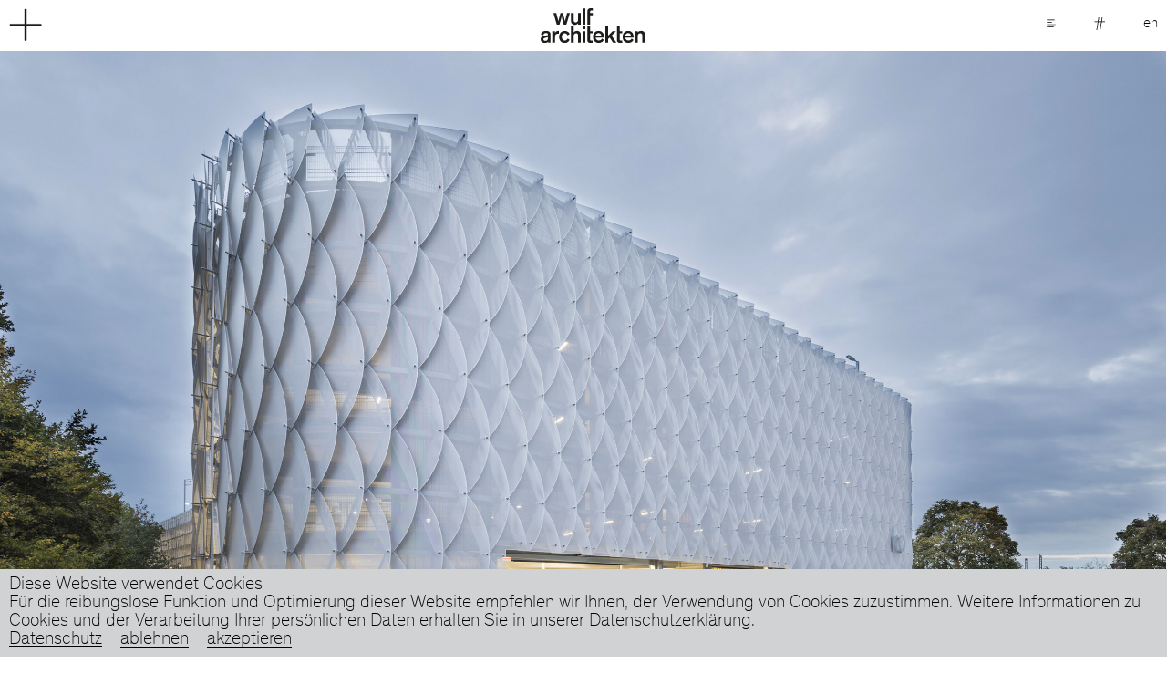

--- FILE ---
content_type: text/html; charset=utf-8
request_url: https://www.wulfarchitekten.com/projekte/detail/show/fassade-messeparkhaus-zoobrueckep22a/
body_size: 22416
content:
<!DOCTYPE html>
<html lang="de">
<head>

<meta charset="utf-8">
<!-- 
	This website is powered by TYPO3 - inspiring people to share!
	TYPO3 is a free open source Content Management Framework initially created by Kasper Skaarhoj and licensed under GNU/GPL.
	TYPO3 is copyright 1998-2026 of Kasper Skaarhoj. Extensions are copyright of their respective owners.
	Information and contribution at https://typo3.org/
-->


<link rel="icon" href="/fileadmin/files/favicon.ico" type="image/vnd.microsoft.icon">
<title>Projekte | German</title>
<meta name="generator" content="TYPO3 CMS">
<meta name="description" content="große, öffentliche Projekte sowie kleinere Sonderbauten">
<meta name="viewport" content="width=device-width, initial-scale=1.0, user-scalable=no">
<meta name="robots" content="index,follow">
<meta http-equiv="content-type" content="text/html;charset=UTF-8">
<meta property="og:type" content="website">
<meta property="og:description" content="große, öffentliche Projekte sowie kleinere Sonderbauten">
<meta property="og:title" content="Projekte">
<meta name="twitter:card" content="summary">
<meta name="apple-mobile-web-app-capable" content="no">
<meta name="revisit-after" content="7 days">


<link rel="stylesheet" href="/typo3temp/assets/css/c378648ed21954fb08ebdde54a2ca2de.css?1748339025" media="all">
<link rel="stylesheet" href="/typo3conf/ext/cu_cookies/Resources/Public/Css/cookies.css?1739271477" media="all">
<link rel="stylesheet" href="/typo3conf/ext/cu_cookies/Resources/Public/Css/tingle.css?1739271477" media="all">
<link rel="stylesheet" href="/typo3conf/ext/cu_cookies/Resources/Public/Css/stylesheet.css?1739271477" media="all">
<link rel="stylesheet" href="/typo3conf/ext/wulf_project/Resources/Public/Css/modal.css?1739432050" media="all">
<link rel="stylesheet" href="/typo3conf/ext/coders_basetemplate/Resources/Public/Css/main.min.css?1739271477" media="all">
<link rel="stylesheet" href="/typo3conf/ext/coders_basetemplate/Resources/Public/Css/custom.css?1739271477" media="all">








<link rel="canonical" href="/projekte/detail/show/fassade-messeparkhaus-zoobrueckep22a"/>

<link rel="alternate" hreflang="de" href="/projekte/detail/show/fassade-messeparkhaus-zoobrueckep22a"/>
<link rel="alternate" hreflang="en-us" href="/en/work/detail/show/parking-garage-facade-zoobrueckep22a"/>
<link rel="alternate" hreflang="x-default" href="/projekte/detail/show/fassade-messeparkhaus-zoobrueckep22a"/>
</head>
<body class="sticky-header" id="top">

	<!--content section-->
	<div class="page">
		<!--header section-->
<header id="header" class="header">
    <div class="header__nav">
        <div class="header__nav-item">
            <a href="/" class="toggle-nav">
                <svg viewBox="0 0 37 37" xmlns="http://www.w3.org/2000/svg" class="icon--menu">
                    <path stroke="#000" stroke-width=".4" fill="#1D1D1B"
                        d="M17.56 1v16.92H1v1.98h16.56v16.68h1.98V19.9h16.62v-1.98H19.54V1z" fill-rule="evenodd"></path>
                </svg>
            </a>
        </div>
        <div class="header__nav-item">
            <a href="/">
                <svg viewBox="0 0 113 37" xmlns="http://www.w3.org/2000/svg" class="logo">
                    <g fill="#1D1D1B" fill-rule="evenodd">
                        <path
                            d="M31.3 27.71c-.74-1.93-2.52-3.46-5.38-3.46-3.38 0-6.04 2.35-6.04 6.48 0 4.12 2.48 6.39 6.04 6.39a5.75 5.75 0 0 0 5.38-3.38l-2.37-1.26c-.44 1.1-1.26 2.09-2.94 2.09-1.93 0-3.2-1.45-3.2-3.9s1.24-3.89 3.2-3.89c1.5 0 2.43.9 2.87 2.22l2.44-1.29zM112.57 29.81c0-2.37-.26-3.3-.83-4.1-.82-1.1-1.98-1.52-3.37-1.52-1.86 0-3.25.8-3.82 1.88V24.5h-2.94v12.27h2.94V30.2c0-1.99.88-3.4 2.7-3.4 1.27 0 1.92.54 2.17 1.41.19.62.2 1.42.2 2.35v6.21h2.95v-6.96zM24.85 17.45h2.86l3.74-12.27h-2.94l-1.44 5.33c-.44 1.6-.62 2.32-.85 3.53h-.03c-.23-1.26-.41-1.88-.82-3.45l-1.42-5.41h-2.6l-1.42 5.33c-.39 1.45-.6 2.32-.83 3.53h-.02c-.24-1.26-.52-2.24-.83-3.45l-1.44-5.41h-3l3.54 12.27h2.91l1.37-4.64c.36-1.3.72-2.94.98-4.15h.02c.21 1.26.6 2.9.93 4.1l1.3 4.69zM45.3 17.45h2.95V.18H45.3zM56.18 5.18h-2.94v-.95c0-.65.08-1.03.26-1.29.28-.39.77-.5 1.62-.5.5 0 .73.04 1.06.06V.13C55.74.08 55.1 0 54.25 0c-1.94 0-3.07.52-3.59 1.7A5.78 5.78 0 0 0 50.3 4v13.45h2.94V7.47h2.94v-2.3zM32.63 12.14c0 2.7.3 3.55 1.08 4.43.72.8 1.78 1.19 3.02 1.19 1.75 0 3.06-.85 3.66-1.89v1.58h2.94V5.18h-2.94v6.57c0 1.98-.8 3.4-2.63 3.4-1.03 0-1.6-.43-1.89-1.08a6.15 6.15 0 0 1-.3-2.37V5.18h-2.94v6.96zM12.6 24.5v12.27h2.94v-5.52c0-1.08.1-1.8.34-2.42.44-1.1 1.31-1.68 2.89-1.68.25 0 .54.03.82.06v-3l-.46-.02c-2.38 0-3.35 1.5-3.59 2.11v-1.8H12.6zM45.3 36.77h2.95V24.5H45.3zM45.3 22.44h2.95V19.5H45.3zM7.81 32.41c0 1.68-1.1 2.48-2.7 2.48-1.45 0-2.12-.67-2.12-1.68 0-.98.62-1.34 2.01-1.62l1.13-.23a11.1 11.1 0 0 0 1.68-.44v1.5zm2.8 4.36v-8.89c0-2.7-2.05-3.61-4.86-3.61-2.94 0-5.41 1.21-5.36 4.23l2.75.18c-.02-1.45.83-2.14 2.48-2.14 1.52 0 2.19.51 2.19 1.54v.21c0 .46-.13.52-.77.64l-2.71.47c-1.6.28-2.89.77-3.63 1.67a3.3 3.3 0 0 0-.7 2.17c0 2.68 1.96 3.86 4.33 3.86 2.2 0 3.17-.74 3.66-1.3l.15.97h2.48zM65.32 29.24h-5.98c.07-1.47 1.41-2.68 3.09-2.68 1.65 0 2.81 1.08 2.89 2.68zm2.88 2.2l.03-.75c0-3.77-1.88-6.47-5.8-6.47-3.43 0-6.03 2.52-6.03 6.31 0 3.97 2.47 6.55 6.1 6.55a6.56 6.56 0 0 0 5.78-3.1l-2.04-1.54a4.04 4.04 0 0 1-3.58 2.11c-2.16 0-3.2-1.44-3.4-3.12h8.94zM97.25 29.24h-5.98c.08-1.47 1.42-2.68 3.1-2.68 1.64 0 2.8 1.08 2.88 2.68zm2.89 2.2l.02-.75c0-3.77-1.88-6.47-5.8-6.47-3.42 0-6.03 2.52-6.03 6.31 0 3.97 2.48 6.55 6.11 6.55a6.56 6.56 0 0 0 5.78-3.1l-2.04-1.54a4.04 4.04 0 0 1-3.58 2.11c-2.17 0-3.2-1.44-3.4-3.12h8.94zM56.1 34.55c-.3.05-.77.1-1.29.1-.51 0-1-.07-1.23-.33-.23-.23-.34-.57-.34-1.26v-6.27h2.86V24.5h-2.86v-5H50.3v14.05c0 1.18.03 1.88.52 2.47.67.83 1.9 1.06 3.1 1.06.87 0 1.62-.08 2.18-.2v-2.33zM88.04 34.55c-.31.05-.78.1-1.29.1-.52 0-1-.07-1.24-.33-.23-.23-.33-.57-.33-1.26v-6.27h2.86V24.5h-2.86v-5h-2.94v14.05c0 1.18.02 1.88.51 2.47.67.83 1.91 1.06 3.1 1.06.87 0 1.62-.08 2.19-.2v-2.33zM69.68 19.5v17.27h2.94v-3.84l1.8-1.65 3.57 5.5h3.66l-5.14-7.51 4.84-4.77h-3.78l-4.95 5.03V19.5zM43.32 29.8c0-2.7-.3-3.55-1.08-4.42a3.92 3.92 0 0 0-3.01-1.19c-1.76 0-3.07.85-3.67 1.88V19.5h-2.93v17.27h2.93V30.2c0-1.99.8-3.4 2.63-3.4 1.04 0 1.6.43 1.89 1.08.28.64.3 1.5.3 2.37v6.52h2.94V29.8z">
                        </path>
                    </g>
                </svg>
            </a>
        </div>
        <div class="header__nav-item">
            <ul class="linklist linklist--inline linklist--inline-right topnav">
                <li class="topnav__item">
                    <a href="" class="modalShow topnav__link" data-content="#articles">
                        <svg xmlns="http://www.w3.org/2000/svg" width="12" height="14" viewBox="0 0 12 14"
                            class="icon--writings">
                            <g fill-rule="evenodd">
                                <path
                                    d="M1.25 10.9h7.5v-.7h-7.5zM1.25 3.2H9.8v-.7H1.25zM1.25 5.77h5.5v-.7h-5.5zM1.25 8.33h9.5v-.7h-9.5z" />
                            </g>
                        </svg>
                    </a>
                </li>
                
                <li class="topnav__item">
                    <a href="https://www.instagram.com/wulfarchitekten/" target="_blank" class="topnav__link">
                        <svg xmlns="http://www.w3.org/2000/svg" width="12" height="14" viewBox="0 0 12 14"
                            class="icon--images">
                            <path fill-rule="evenodd"
                                d="M8.57 0l-.74 4.45H4.88L5.62 0h-.76l-.73 4.45H.42v.72H4l-.64 3.85H0v.7h3.25L2.55 14h.76L4 9.72h2.95L6.26 14h.76l.7-4.28h3.86v-.7H7.83l.64-3.85H12v-.72H8.6L9.32 0h-.76zm-3.8 5.17H7.7l-.63 3.85H4.13l.63-3.85z" />
                        </svg>
                    </a>
                </li>
                <li class="topnav__item">
                    
                        
                                <a href="/projekte/detail/show/fassade-messeparkhaus-zoobrueckep22a" title="de" class="active topnav__link">de</a>
                            
                    
                        
                                
                                        <a href="/en/work/detail/show/parking-garage-facade-zoobrueckep22a" title="en" class="topnav__link">
                                        en</a>
                                    
                            
                    
                </li>
            </ul>
        </div>
    </div>
</header>
		<div id="site-wrapper">
			<div id="site-menu">
				<ul class="menu menu--main">
					
						<li><a href="/" title="News" class="link--one">News</a>
						</li>
					
						<li><a href="/buero" title="Büro" class="link--one">Büro</a>
						</li>
					
						<li><a href="/projekte" title="Projekte" class="link--one">Projekte</a>
						</li>
					
						<li><a href="/kontakt" title="Kontakt" class="link--one">Kontakt</a>
						</li>
					
						<li><a href="/jobs" title="Jobs" class="link--one">Jobs</a>
						</li>
					
				</ul>
			</div>
			<div id="site-canvas">
				<div id="site-content">
					<div class="content">
						<div class="modul centered" id=""><div class="inner inner_small">
    

            <a id="c15"></a>
            
            
            
                



            
            
                

    



            
            

    
        
<div class="tx-wulf-project">
	
  

  
      <div class="section section--slider section__padding-bottom--medium">
        <div class="section__content " >
          <div class="image-slider image-slider--large bod-modal">
            
                  
                    <div class="image-slider__slide imgClick" data-slide-no="0" data-slide="0">
                      <div class="aspect-ratio-box-default">
                        <div class="aspect-ratio-box-inside">
                          
                          
                              <a href="/fileadmin/_processed_/f/7/csm_02_P22_Koeln_03__c__Koelnmesse_GmbH__Tobias_Vollmer_8ee217b760.jpg" data-fancybox="gallery" data-caption="">
                              <img class="portrait " src="/fileadmin/_processed_/f/7/csm_02_P22_Koeln_03__c__Koelnmesse_GmbH__Tobias_Vollmer_13287816c6.jpg" width="2400" height="1651" alt="" />
                              </a>
                            
                        
                        </div>
                      </div>
                    </div>
                  
                    <div class="image-slider__slide imgClick" data-slide-no="1" data-slide="1">
                      <div class="aspect-ratio-box-default">
                        <div class="aspect-ratio-box-inside">
                          
                          
                              <a href="/fileadmin/_processed_/e/d/csm_01_Parkhaus_Vollmer_002_37bb8a524c.jpg" data-fancybox="gallery" data-caption="">
                              <img class="portrait " src="/fileadmin/_processed_/e/d/csm_01_Parkhaus_Vollmer_002_188e40d07c.jpg" width="2400" height="1651" alt="" />
                              </a>
                            
                        
                        </div>
                      </div>
                    </div>
                  
                    <div class="image-slider__slide imgClick" data-slide-no="2" data-slide="2">
                      <div class="aspect-ratio-box-default">
                        <div class="aspect-ratio-box-inside">
                          
                          
                              <a href="/fileadmin/_processed_/2/4/csm_03_Parkhaus_Vollmer_001_54d17fa4a9.jpg" data-fancybox="gallery" data-caption="">
                              <img class="portrait " src="/fileadmin/_processed_/2/4/csm_03_Parkhaus_Vollmer_001_8c73dbe043.jpg" width="2400" height="1651" alt="" />
                              </a>
                            
                        
                        </div>
                      </div>
                    </div>
                  
                    <div class="image-slider__slide imgClick" data-slide-no="3" data-slide="3">
                      <div class="aspect-ratio-box-default">
                        <div class="aspect-ratio-box-inside">
                          
                          
                              <a href="/fileadmin/_processed_/4/f/csm_05_Parkhaus_Vollmer_006_16a8fbc7a8.jpg" data-fancybox="gallery" data-caption="">
                              <img class="landscape " src="/fileadmin/_processed_/4/f/csm_05_Parkhaus_Vollmer_006_1843b9cc2d.jpg" width="2400" height="1650" alt="" />
                              </a>
                            
                        
                        </div>
                      </div>
                    </div>
                  
                    <div class="image-slider__slide imgClick" data-slide-no="4" data-slide="4">
                      <div class="aspect-ratio-box-default">
                        <div class="aspect-ratio-box-inside">
                          
                          
                              <a href="/fileadmin/_processed_/5/c/csm_04_Parkhaus_Vollmer_004_heller_1eda8a8c6e.jpg" data-fancybox="gallery" data-caption="">
                              <img class="portrait " src="/fileadmin/_processed_/5/c/csm_04_Parkhaus_Vollmer_004_heller_400b82e8dc.jpg" width="2400" height="1651" alt="" />
                              </a>
                            
                        
                        </div>
                      </div>
                    </div>
                  
                    <div class="image-slider__slide imgClick" data-slide-no="5" data-slide="5">
                      <div class="aspect-ratio-box-default">
                        <div class="aspect-ratio-box-inside">
                          
                          
                              <a href="/fileadmin/_processed_/4/3/csm_p22a_Schwarzplan_wulf_architekten_1bb54ad3fe.jpg" data-fancybox="gallery" data-caption="">
                              <img class="portrait " src="/fileadmin/_processed_/4/3/csm_p22a_Schwarzplan_wulf_architekten_72d674232e.jpg" width="2400" height="1650" alt="" />
                              </a>
                            
                        
                        </div>
                      </div>
                    </div>
                  
              
          </div>
          
            <div
              class="image-slider__slide image-slider__slide-overview image-slider__overview image-slider__overview--hidden">
              <div class="">
                <div class="wrapper wrapper--flex-grid wrapper--flex-grid-6">
                  
                  
                    <div class="wrapper__item js-btn--slickjump" data-slide="0">
                      <div class="aspect-ratio-box-default">
                        <div class="aspect-ratio-box-inside">
                          
                            
                                <img class="portrait" src="/fileadmin/_processed_/f/7/csm_02_P22_Koeln_03__c__Koelnmesse_GmbH__Tobias_Vollmer_07f5238aa8.jpg" width="800" height="551" alt="" />
                              
                          
                        </div>
                      </div>
                    </div>
                  
                    <div class="wrapper__item js-btn--slickjump" data-slide="1">
                      <div class="aspect-ratio-box-default">
                        <div class="aspect-ratio-box-inside">
                          
                            
                                <img class="portrait" src="/fileadmin/_processed_/e/d/csm_01_Parkhaus_Vollmer_002_0933ed5f7d.jpg" width="800" height="551" alt="" />
                              
                          
                        </div>
                      </div>
                    </div>
                  
                    <div class="wrapper__item js-btn--slickjump" data-slide="2">
                      <div class="aspect-ratio-box-default">
                        <div class="aspect-ratio-box-inside">
                          
                            
                                <img class="portrait" src="/fileadmin/_processed_/2/4/csm_03_Parkhaus_Vollmer_001_436e94c61d.jpg" width="800" height="551" alt="" />
                              
                          
                        </div>
                      </div>
                    </div>
                  
                    <div class="wrapper__item js-btn--slickjump" data-slide="3">
                      <div class="aspect-ratio-box-default">
                        <div class="aspect-ratio-box-inside">
                          
                            
                                <img class="landscape" src="/fileadmin/_processed_/4/f/csm_05_Parkhaus_Vollmer_006_3147ab0016.jpg" width="800" height="550" alt="" />
                              
                          
                        </div>
                      </div>
                    </div>
                  
                    <div class="wrapper__item js-btn--slickjump" data-slide="4">
                      <div class="aspect-ratio-box-default">
                        <div class="aspect-ratio-box-inside">
                          
                            
                                <img class="portrait" src="/fileadmin/_processed_/5/c/csm_04_Parkhaus_Vollmer_004_heller_75c525cf2e.jpg" width="800" height="551" alt="" />
                              
                          
                        </div>
                      </div>
                    </div>
                  
                    <div class="wrapper__item js-btn--slickjump" data-slide="5">
                      <div class="aspect-ratio-box-default">
                        <div class="aspect-ratio-box-inside">
                          
                            
                                <img class="portrait" src="/fileadmin/_processed_/4/3/csm_p22a_Schwarzplan_wulf_architekten_67e1360b23.jpg" width="800" height="550" alt="" />
                              
                          
                        </div>
                      </div>
                    </div>
                  
                  
                </div>
              </div>
            </div>
          
        </div>
        <div class="section__footer">
          <div class="container-fluid">
            <div class="">
              <div class="image-slider__dots image-slider--large__dots"></div>
              
                <a href="" class="js-btn--slickdestroy link--one">
                  Übersicht
                </a>
                
              
            </div>
          </div>
        </div>
      </div>
    

  
      <div class="section section--slider section__padding-bottom--medium" style="display: none; width: 1150px;" id="hidden-content">
        <div class="section__content " >
          <div class="image-slider image-slider--large">
            
                  
                    <div class="image-slider__slide" data-slide="1">
                      <div class="aspect-ratio-box-default">
                        <div class="aspect-ratio-box-inside">
                          
                          
                              <img class="portrait " src="/fileadmin/_processed_/f/7/csm_02_P22_Koeln_03__c__Koelnmesse_GmbH__Tobias_Vollmer_13287816c6.jpg" width="2400" height="1651" alt="" />
                            
                        
                        </div>
                      </div>
                    </div>
                  
                    <div class="image-slider__slide" data-slide="1">
                      <div class="aspect-ratio-box-default">
                        <div class="aspect-ratio-box-inside">
                          
                          
                              <img class="portrait " src="/fileadmin/_processed_/e/d/csm_01_Parkhaus_Vollmer_002_188e40d07c.jpg" width="2400" height="1651" alt="" />
                            
                        
                        </div>
                      </div>
                    </div>
                  
                    <div class="image-slider__slide" data-slide="1">
                      <div class="aspect-ratio-box-default">
                        <div class="aspect-ratio-box-inside">
                          
                          
                              <img class="portrait " src="/fileadmin/_processed_/2/4/csm_03_Parkhaus_Vollmer_001_8c73dbe043.jpg" width="2400" height="1651" alt="" />
                            
                        
                        </div>
                      </div>
                    </div>
                  
                    <div class="image-slider__slide" data-slide="1">
                      <div class="aspect-ratio-box-default">
                        <div class="aspect-ratio-box-inside">
                          
                          
                              <img class="landscape " src="/fileadmin/_processed_/4/f/csm_05_Parkhaus_Vollmer_006_1843b9cc2d.jpg" width="2400" height="1650" alt="" />
                            
                        
                        </div>
                      </div>
                    </div>
                  
                    <div class="image-slider__slide" data-slide="1">
                      <div class="aspect-ratio-box-default">
                        <div class="aspect-ratio-box-inside">
                          
                          
                              <img class="portrait " src="/fileadmin/_processed_/5/c/csm_04_Parkhaus_Vollmer_004_heller_400b82e8dc.jpg" width="2400" height="1651" alt="" />
                            
                        
                        </div>
                      </div>
                    </div>
                  
                    <div class="image-slider__slide" data-slide="1">
                      <div class="aspect-ratio-box-default">
                        <div class="aspect-ratio-box-inside">
                          
                          
                              <img class="portrait " src="/fileadmin/_processed_/4/3/csm_p22a_Schwarzplan_wulf_architekten_72d674232e.jpg" width="2400" height="1650" alt="" />
                            
                        
                        </div>
                      </div>
                    </div>
                  
              
          </div>
          
            <div
              class="image-slider__slide image-slider__slide-overview image-slider__overview image-slider__overview--hidden">
              <div class="">
                <div class="wrapper wrapper--flex-grid wrapper--flex-grid-6">
                  
                  
                    <div class="wrapper__item " data-slide="0">
                      <div class="aspect-ratio-box-default">
                        <div class="aspect-ratio-box-inside">
                          
                            
                                <img class="portrait" src="/fileadmin/_processed_/f/7/csm_02_P22_Koeln_03__c__Koelnmesse_GmbH__Tobias_Vollmer_07f5238aa8.jpg" width="800" height="551" alt="" />
                              
                          
                        </div>
                      </div>
                    </div>
                  
                    <div class="wrapper__item " data-slide="1">
                      <div class="aspect-ratio-box-default">
                        <div class="aspect-ratio-box-inside">
                          
                            
                                <img class="portrait" src="/fileadmin/_processed_/e/d/csm_01_Parkhaus_Vollmer_002_0933ed5f7d.jpg" width="800" height="551" alt="" />
                              
                          
                        </div>
                      </div>
                    </div>
                  
                    <div class="wrapper__item " data-slide="2">
                      <div class="aspect-ratio-box-default">
                        <div class="aspect-ratio-box-inside">
                          
                            
                                <img class="portrait" src="/fileadmin/_processed_/2/4/csm_03_Parkhaus_Vollmer_001_436e94c61d.jpg" width="800" height="551" alt="" />
                              
                          
                        </div>
                      </div>
                    </div>
                  
                    <div class="wrapper__item " data-slide="3">
                      <div class="aspect-ratio-box-default">
                        <div class="aspect-ratio-box-inside">
                          
                            
                                <img class="landscape" src="/fileadmin/_processed_/4/f/csm_05_Parkhaus_Vollmer_006_3147ab0016.jpg" width="800" height="550" alt="" />
                              
                          
                        </div>
                      </div>
                    </div>
                  
                    <div class="wrapper__item " data-slide="4">
                      <div class="aspect-ratio-box-default">
                        <div class="aspect-ratio-box-inside">
                          
                            
                                <img class="portrait" src="/fileadmin/_processed_/5/c/csm_04_Parkhaus_Vollmer_004_heller_75c525cf2e.jpg" width="800" height="551" alt="" />
                              
                          
                        </div>
                      </div>
                    </div>
                  
                    <div class="wrapper__item " data-slide="5">
                      <div class="aspect-ratio-box-default">
                        <div class="aspect-ratio-box-inside">
                          
                            
                                <img class="portrait" src="/fileadmin/_processed_/4/3/csm_p22a_Schwarzplan_wulf_architekten_67e1360b23.jpg" width="800" height="550" alt="" />
                              
                          
                        </div>
                      </div>
                    </div>
                  
                  
                </div>
              </div>
            </div>
          
        </div>
        <div class="section__footer">
          <div class="container-fluid">
            <div class="">
              <div class="image-slider__dots image-slider--large__dots"></div>
              
                <a href="" class="js-btn--slickdestroy link--one">
                  Übersicht
                </a>
                
                
              
            </div>
          </div>
        </div>
      </div>
    

  <div class="section section--toggle section__padding-bottom--medium section__typo--medium">
    <div class="container-fluid">
      
          <div class="section__header section__header--extended">
            <h2>Parkhausfassade für den Neubau des Messeparkhauses Zoobrücke P22a in Köln</h2>
          </div>
        
      <div class="section__content ">
        <div class="section--toggle__teaser">
          <div class="section--toggle__teaser-content">
            <p>Für das Parkhaus galt es, eine Fassade zu entwerfen, die nicht nur leicht und transparent wirkt, sondern den S-förmig geschwungenen Baukörper mit einer poetisch-organischen Hülle umgibt, die ihm eine leichte Plastizität verleiht. Dabei erscheint die homogen gestaltete Fassade nicht ornamental – vielmehr ist sie wie eine große organische Struktur entworfen, die den Anschein erweckt, als würde sie atmen.</p>
            
                <a href="" class="btn btn--toggle js-btn--toggle link--two section__typo--small" data-toggle="collapse"
                  data-target="#toggle-8">
                  mehr
                </a>
              
          </div>
        </div>

        
            <div id="toggle-8" class="section--toggle__content collapse in">
              <div class="section--toggle__content-container">
                <div class="section--toggle__content-content">
                  <p>Das Parkhaus P22a der Koelnmesse (Entwurf: schultearchitekten, Köln) befindet sich an der Zoobrücke und bietet 3.250 Stellplätze auf 5 Parkebenen. Unsere Aufgabe bestand darin, auf dem S-förmig geschwungenen Grundriss eine innovative und zeichenhafte Fassade für die Messe und die Stadt Köln zu entwerfen.<br><br>Für die Übersetzung dieses Ansatzes wurden rund 3.000 lasergeschnittene Paneele mit Randverstärkung aus Lochblech gefertigt. Die kiemenartigen Öffnungen sowie der Lochanteil der Bleche selbst gewährleisten dabei die notwendige, natürliche Durchströmung des Parkhauses mit Luft und zugleich die natürliche Belichtung des Inneren. Durch die Überlappung der Bleche entstehen interessante geometrische Muster, die insbesondere bei Nacht eine sinnliche, zeichenhafte Symbolik entwickeln.</p>
                  <a href="" class="btn btn--toggle btn--toggle-hidden js-btn--toggle link--two section__typo--small"
                    data-toggle="collapse" data-target="#toggle-8">
                    weniger
                  </a>
                </div>
              </div>
            </div>
          
      </div>
    </div>
  </div>
  <div class="section section--toggle section__padding-bottom--medium section__typo--small">
    <div class="container-fluid">
      <div class="section__content section__content--small">
        <div class="section--toggle__teaser">
          <div class="section--toggle__teaser-content">
            <div class="section section--datalist section__typo--small">
              <div class="container-fluid">
                <p>VOF Verfahren<br>12 2015 / 1. Rang</p>
<p>Planungsbeginn<br>01 2016</p>
<p>Fertigstellung<br>12 2017</p>
<p>Bauherr<br>Koelnmesse GmbH, Köln<br><br>Standort<br>Pfälzischer Ring 105, 50679 Köln<br>&nbsp;</p>
              </div>
            </div>
            
                <div class="section section__padding-top--small section--textlist section__typo--small project__awards">
                  <div class="container-fluid">
                    <div class="section__header">
                      <h2 class="textlist__headline">
                        Auszeichnungen
                      </h2>
                    </div>
                    <div class="section__content">
                      <ul class="nolist textlist">
                        
                          <li class="dash">Architizer A+ Awards: Winner</li>
                        
                      </ul>
                    </div>
                  </div>
                </div>
              
          </div>
          
              <a href="" class="btn btn--toggle btn--toggle-block js-btn--toggle link--two section__typo--small"
                data-toggle="collapse" data-target="#toggle-9">
                mehr
              </a>
            
        </div>

        
            <div id="toggle-9" class="section--toggle__content collapse in">
              <div class="section--toggle__content-container section--toggle__content-container--small">
                <div class="section--toggle__content-content">

                  <div class="section section__padding-bottom--medium section--datalist section__typo--small">
                    <div class="container-fluid">
                      <p>Baukosten<br>ca. 1 Mio. Euro<br><br>Leistungsphasen<br>2,3 und 5</p>
<p>Planungsteam<br>Kai Bierich, Manuel Cabezas (PL)<br><br>Generalübernehmer<br>dip Deutsche Industrie- und Parkhausbau GmbH, Bad Honnef<br><br>Projektsteuerung<br>IQ Real Estate, Düsseldorf<br><br>Architektur Parkhaus<br>schultearchitekten gmbh</p>
<p>Fotos<br>© Tobias Vollmer</p>
                    </div>
                  </div>
                  
                      <div class="section section__padding-bottom--medium section--linklist section__typo--small">
                        <div class="container-fluid">
                          <div class="linklist__headline">
                            <h2 class="linklist__headline">
                              Download
                              :
                            </h2>
                          </div>
                          <ul class="linklist">
                            
                              <li>
                                <a href="/fileadmin/user_upload/03_projekte_realisiert/2017_P22_Koeln/p22_presseblatt_wuarch.pdf" class="link--two">
                                  Presseblatt</a>
                              </li>
                            
                          </ul>
                        </div>
                      </div>
                    
                </div>
                <a href="" class="btn btn--toggle btn--toggle-hidden js-btn--toggle link--two section__typo--small"
                  data-toggle="collapse" data-target="#toggle-9">
                  weniger
                </a>
              </div>
            </div>
          
        <div class="backurl">
                      
              <a class="link--two project-back-link" href="/projekte">zurück zur Übersicht</a>
               
        </div>
      </div>
    </div>
  </div>
  <div class="content__meta background background--gray">
    
        <div class="section section-list section__padding-bottom--medium section__typo--medium">
    <div class="container-fluid">
        <div class="section__content">
            <div class="news__list">

                <div id="news" class="accordion">
                    
                        
                                
<div class="accordion__slide">
    <div class="accordion__slide-header">

        <div class="content__header">
            <div class="flow--inline">
                
                    <div class="content__date section__typo--small">20 07 20</div>
                
                
                    <h2 class="content__title section__typo--large">
                        <p><a href="/projekte/detail/show/fassade-messeparkhaus-zoobrueckep22a" target="_self">Fassade des Messeparkhauses P22a/Zoobrücke</a>: Architizer A+ Awards Finalist</p>
                    </h2>
                
            </div>
            <a href="" class="news__item-toggle btn btn--link btn--toggle section__typo--small link--two collapsed" data-toggle="collapse" data-target="#news424" aria-expanded="true" aria-controls="news424">
                <span class="if-collapsed">mehr</span>
                <span class="if-not-collapsed">weniger</span> </a>
        </div>

<!--        <div class="news__item-header">
            <div class="news__item-date">
                
                    20 07 20
                
            </div>
            <h2 class="news__item-title">
                <p><a href="/projekte/detail/show/fassade-messeparkhaus-zoobrueckep22a" target="_self">Fassade des Messeparkhauses P22a/Zoobrücke</a>: Architizer A+ Awards Finalist</p>
            </h2>
            <a href="" class="news__item-toggle btn btn&#45;&#45;link btn&#45;&#45;toggle section__typo&#45;&#45;small link&#45;&#45;two collapsed" data-toggle="collapse" data-target="#news424" aria-expanded="true" aria-controls="news424">
                <span class="if-collapsed">mehr</span>
                <span class="if-not-collapsed">weniger</span> </a>
        </div>-->
    </div>

    <div id="news424" class="collapse">
        <div class="accordion__slide-body">
            <div class="news__item-body">
                <div class="section section--text section__padding-bottom--medium section__typo--medium">
                    <div class="container-fluid">
                        
                        <div class="section__content ">
                            <p><p>Unsere Fassade für das Messeparkhaus P22a/Zoobrücke in Köln ist Finalist beim Architizer A+ Award in der Kategorie »Architcture + Facades«. Damit ist unser Projekt für den Popular Choice Award nominiert: Bis zum 31 Juli kann online abgestimmt werden.<br> <br> <a href="https://vote.architizer.com/PublicVoting#/2020/architecture/details-plus/architecture-facades" target="_blank" rel="noreferrer">Jetzt abstimmen</a></p>
<p>&nbsp;</p></p>
                        </div>
                    </div>
                </div>
                
                    
                            <div class="section section--slider section__padding-bottom--medium">
                                <div class="container-fluid">
                                    <div class="section__content section__content--medium">
                                        <div class="image-slider">
                                            
                                                
                                                <div class="image-slider__slide">						    
                                                    
                                                            
                                                                    <img class="portrait" src="/fileadmin/_processed_/d/3/csm_P22_03__c__Koelnmesse_GmbH__Tobias_Vollmer.de_logo_hell_011831b792.jpg" width="950" height="654" alt="" title="Koelnmesse GmbH, Tobias Vollmer" />
                                                                
                                                        
                                                </div>
                                            
                                            
                                        </div>
                                    </div>
                                    
                                    <div class="section__footer">
                                        <div class="image-slider__dots">

                                        </div>
                                    </div>
                                </div>
                            </div>
                        
                
                <div class="section section__padding-bottom--medium section--linklist section__typo--medium">
                    <div class="container-fluid">
                        <ul class="linklist">
                            
                        </ul>
                    </div>
                </div>
            </div>
        </div>
    </div>
</div>

                            
                    
                        
                                
<div class="accordion__slide">
    <div class="accordion__slide-header">

        <div class="content__header">
            <div class="flow--inline">
                
                    <div class="content__date section__typo--small">26 11 19</div>
                
                
                    <h2 class="content__title section__typo--large">
                        <p><a href="/projekte/detail/show/fassade-messeparkhaus-zoobrueckep22a" target="_self">Parkhausfassade des P22a</a> im Architekturführer Köln</p>
                    </h2>
                
            </div>
            <a href="" class="news__item-toggle btn btn--link btn--toggle section__typo--small link--two collapsed" data-toggle="collapse" data-target="#news328" aria-expanded="true" aria-controls="news328">
                <span class="if-collapsed">mehr</span>
                <span class="if-not-collapsed">weniger</span> </a>
        </div>

<!--        <div class="news__item-header">
            <div class="news__item-date">
                
                    26 11 19
                
            </div>
            <h2 class="news__item-title">
                <p><a href="/projekte/detail/show/fassade-messeparkhaus-zoobrueckep22a" target="_self">Parkhausfassade des P22a</a> im Architekturführer Köln</p>
            </h2>
            <a href="" class="news__item-toggle btn btn&#45;&#45;link btn&#45;&#45;toggle section__typo&#45;&#45;small link&#45;&#45;two collapsed" data-toggle="collapse" data-target="#news328" aria-expanded="true" aria-controls="news328">
                <span class="if-collapsed">mehr</span>
                <span class="if-not-collapsed">weniger</span> </a>
        </div>-->
    </div>

    <div id="news328" class="collapse">
        <div class="accordion__slide-body">
            <div class="news__item-body">
                <div class="section section--text section__padding-bottom--medium section__typo--medium">
                    <div class="container-fluid">
                        
                        <div class="section__content ">
                            <p><p>Unsere Fassade des Parkhauses P22a der Koelnmesse wurde in den Architekturführer Köln aufgenommen.<br> <br> <a href="https://architekturfuehrer.koeln/objekt/p22a" target="_blank" rel="noreferrer">Zur Publikation</a></p></p>
                        </div>
                    </div>
                </div>
                
                    
                            <div class="section section--slider section__padding-bottom--medium">
                                <div class="container-fluid">
                                    <div class="section__content section__content--medium">
                                        <div class="image-slider">
                                            
                                                
                                                <div class="image-slider__slide">						    
                                                    
                                                            
                                                                    <img class="portrait" src="/fileadmin/_processed_/a/1/csm_191126_P22a_architekturfuehrerkoeln_fa4ef63c5f.jpg" width="950" height="653" alt="" title="Architekturführer Köln" />
                                                                
                                                        
                                                </div>
                                            
                                                <div class="image-slider__slide">						    
                                                    
                                                            
                                                                    <img class="portrait" src="/fileadmin/_processed_/e/4/csm_191126_P22a_architekturfuehrerkoeln2_921d6a46c9.jpg" width="950" height="654" alt="" title="Tobias Vollmer" />
                                                                
                                                        
                                                </div>
                                            
                                            
                                        </div>
                                    </div>
                                    
                                    <div class="section__footer">
                                        <div class="image-slider__dots">

                                        </div>
                                    </div>
                                </div>
                            </div>
                        
                
                <div class="section section__padding-bottom--medium section--linklist section__typo--medium">
                    <div class="container-fluid">
                        <ul class="linklist">
                            
                        </ul>
                    </div>
                </div>
            </div>
        </div>
    </div>
</div>

                            
                    
                        
                                
<div class="accordion__slide">
    <div class="accordion__slide-header">

        <div class="content__header">
            <div class="flow--inline">
                
                    <div class="content__date section__typo--small">10 09 19</div>
                
                
                    <h2 class="content__title section__typo--large">
                        <p>Projektpräsentation von Tobias Wulf auf dem Architekten- und Planertag 2019 — <a href="/projekte/detail/show/fassade-messeparkhaus-zoobrueckep22a" target="_self">Parkhausfassade P22a</a></p>
                    </h2>
                
            </div>
            <a href="" class="news__item-toggle btn btn--link btn--toggle section__typo--small link--two collapsed" data-toggle="collapse" data-target="#news282" aria-expanded="true" aria-controls="news282">
                <span class="if-collapsed">mehr</span>
                <span class="if-not-collapsed">weniger</span> </a>
        </div>

<!--        <div class="news__item-header">
            <div class="news__item-date">
                
                    10 09 19
                
            </div>
            <h2 class="news__item-title">
                <p>Projektpräsentation von Tobias Wulf auf dem Architekten- und Planertag 2019 — <a href="/projekte/detail/show/fassade-messeparkhaus-zoobrueckep22a" target="_self">Parkhausfassade P22a</a></p>
            </h2>
            <a href="" class="news__item-toggle btn btn&#45;&#45;link btn&#45;&#45;toggle section__typo&#45;&#45;small link&#45;&#45;two collapsed" data-toggle="collapse" data-target="#news282" aria-expanded="true" aria-controls="news282">
                <span class="if-collapsed">mehr</span>
                <span class="if-not-collapsed">weniger</span> </a>
        </div>-->
    </div>

    <div id="news282" class="collapse">
        <div class="accordion__slide-body">
            <div class="news__item-body">
                <div class="section section--text section__padding-bottom--medium section__typo--medium">
                    <div class="container-fluid">
                        
                        <div class="section__content ">
                            <p><p>Der Architekten- und Planertag wird von der Ausstellung »Best Practice im Dialog – Entwurf und Detail«, die ausgewählte innovative Projekte vorstellt, begleitet. In diesem Rahmen präsentiert Tobias Wulf unsere »Fassade des Messeparkhauses P22a« in Köln.<br> &nbsp;</p>
<p>Ort: ACO Academy Büdelsdorf, Am Friedrichsbrunnen, 24782 Büdelsdorf<br> Datum: 12 09 2019<br> Uhrzeit: 10:00 – 17:00 Uhr<br> &nbsp;</p>
<p><a href="https://www.architekten-planertag.aco/home/referenzen/" target="_blank" rel="noreferrer">Mehr Infos</a><br> <a href="https://www.architekten-planertag.aco/home/programm/" target="_blank" rel="noreferrer">Programm</a></p></p>
                        </div>
                    </div>
                </div>
                
                    
                            <div class="section section--slider section__padding-bottom--medium">
                                <div class="container-fluid">
                                    <div class="section__content section__content--medium">
                                        <div class="image-slider">
                                            
                                                
                                                <div class="image-slider__slide">						    
                                                    
                                                            
                                                                    <img class="portrait" src="/fileadmin/_processed_/7/7/csm_ACO_Architekten_u_Planertag_2019_JWFR6375_web_878adeccaa.jpg" width="950" height="654" alt="" title="Jörg Wohlfromm" />
                                                                
                                                        
                                                </div>
                                            
                                                <div class="image-slider__slide">						    
                                                    
                                                            
                                                                    <img class="portrait" src="/fileadmin/_processed_/5/4/csm_ACO_Architekten_u_Planertag_2019_JWFR6335_web_b5edaeab80.jpg" width="950" height="654" alt="" title="Jörg Wohlfromm" />
                                                                
                                                        
                                                </div>
                                            
                                                <div class="image-slider__slide">						    
                                                    
                                                            
                                                                    <img class="portrait" src="/fileadmin/_processed_/f/8/csm_P22a_Koeln_004__c__TobiasVollmer.de_1575894c13.jpg" width="950" height="654" alt="" title="Tobias Vollmer" />
                                                                
                                                        
                                                </div>
                                            
                                            
                                        </div>
                                    </div>
                                    
                                    <div class="section__footer">
                                        <div class="image-slider__dots">

                                        </div>
                                    </div>
                                </div>
                            </div>
                        
                
                <div class="section section__padding-bottom--medium section--linklist section__typo--medium">
                    <div class="container-fluid">
                        <ul class="linklist">
                            
                        </ul>
                    </div>
                </div>
            </div>
        </div>
    </div>
</div>

                            
                    

                    <div class="additional-content additional-content--hidden">
                        
                        
                        
                        
                        
                        
                        
                    </div>
                </div>

            </div>
        </div>
        
    </div>
</div>
      
    
        <div class="section section-grid section__typo--small section--projects-related">
    <div class="container-fluid">
        <div class="section__header">
            <h2 class="section__typo--medium">
                weitere Projekte
            </h2>
        </div>
        <div class="section__content">
            <div class="wrapper wrapper--flex-grid wrapper--flex-grid-4">
                
                    
                            <div class="wrapper__item">
                                <a class="project teaser--grid" href="/projekte/detail/show/medicum-der-goethe-universitaet">
                                    
                                            
                                                <div class="teaser--grid__image">
                                                    <div class="aspect-ratio-box-default">
                                                        <div class="aspect-ratio-box-inside">
                                                            <img class="landscape" src="/fileadmin/_processed_/9/6/csm_mgf_medicum_17_Kopie_ff3bee9ef3.jpg" width="800" height="550" alt="" />
                                                        </div>
                                                    </div>
                                                </div>
                                            
                                        

                                    
                                            <div class="teaser--grid__headline">
                                                Medicum der Goethe-Universität
                                            </div>
                                            <div class="teaser--grid__subline">
                                                Frankfurt a.M., 2017
                                                
                                            </div>
                                        
                                </a>
                            </div>
                        
                
                    
                            <div class="wrapper__item">
                                <a class="project teaser--grid" href="/projekte/detail/show/literaturhaus-stuttgart">
                                    
                                            
                                                <div class="teaser--grid__image">
                                                    <div class="aspect-ratio-box-default">
                                                        <div class="aspect-ratio-box-inside">
                                                            <img class="landscape" src="/fileadmin/_processed_/c/d/csm_mgf_Literaturhaus_Stuttgart_02_b635171778.jpg" width="800" height="550" alt="" />
                                                        </div>
                                                    </div>
                                                </div>
                                            
                                        

                                    
                                            <div class="teaser--grid__headline">
                                                Literaturhaus Stuttgart, 2018
                                                
                                            </div>
                                        
                                </a>
                            </div>
                        
                
                    
                            <div class="wrapper__item">
                                <a class="project teaser--grid" href="/projekte/detail/show/montessori-kinderhaus">
                                    
                                            
                                                <div class="teaser--grid__image">
                                                    <div class="aspect-ratio-box-default">
                                                        <div class="aspect-ratio-box-inside">
                                                            <img class="landscape" src="/fileadmin/_processed_/d/7/csm_ZB273-01_ac83d8f099.jpg" width="800" height="550" alt="" />
                                                        </div>
                                                    </div>
                                                </div>
                                            
                                        

                                    
                                            <div class="teaser--grid__headline">
                                                Montessori-Kinderhaus
                                            </div>
                                            <div class="teaser--grid__subline">
                                                Fürstenfeldbruck, 2008
                                                
                                            </div>
                                        
                                </a>
                            </div>
                        
                
                    
                            <div class="wrapper__item">
                                <a class="project teaser--grid" href="/projekte/detail/show/hauptverwaltung-schwenninger-bkk">
                                    
                                            
                                                <div class="teaser--grid__image">
                                                    <div class="aspect-ratio-box-default">
                                                        <div class="aspect-ratio-box-inside">
                                                            <img class="landscape" src="/fileadmin/_processed_/5/f/csm_0710230002_9947efde1b.jpg" width="800" height="550" alt="" />
                                                        </div>
                                                    </div>
                                                </div>
                                            
                                        

                                    
                                            <div class="teaser--grid__headline">
                                                Hauptverwaltung Schwenninger BKK
                                            </div>
                                            <div class="teaser--grid__subline">
                                                Villingen-Schwenningen, 2005
                                                
                                            </div>
                                        
                                </a>
                            </div>
                        
                
                    
                            <div class="wrapper__item">
                                <a class="project teaser--grid" href="/projekte/detail/show/museum-historische-oberamteistrasse">
                                    
                                            
                                                <div class="teaser--grid__image">
                                                    <div class="aspect-ratio-box-default">
                                                        <div class="aspect-ratio-box-inside">
                                                            <img class="landscape" src="/fileadmin/_processed_/8/7/csm_Museum_Oberamteistrasse_2505070063__c__Brigida_Gonzalez_fuer_wulf_architekten_web_d584bd15c3.jpg" width="800" height="550" alt="" />
                                                        </div>
                                                    </div>
                                                </div>
                                            
                                        

                                    
                                            <div class="teaser--grid__headline">
                                                Museum Historische Oberamteistraße
                                            </div>
                                            <div class="teaser--grid__subline">
                                                Reutlingen, 2025
                                                
                                            </div>
                                        
                                </a>
                            </div>
                        
                
                    
                            <div class="wrapper__item">
                                <a class="project teaser--grid" href="/projekte/detail/show/corporate-center-der-gft-ag">
                                    
                                            
                                                <div class="teaser--grid__image">
                                                    <div class="aspect-ratio-box-default">
                                                        <div class="aspect-ratio-box-inside">
                                                            <img class="landscape" src="/fileadmin/_processed_/1/d/csm_02_RH2357-0050_7e91382b2d.jpg" width="800" height="550" alt="" />
                                                        </div>
                                                    </div>
                                                </div>
                                            
                                        

                                    
                                            <div class="teaser--grid__headline">
                                                Corporate Center der GFT AG
                                            </div>
                                            <div class="teaser--grid__subline">
                                                Stuttgart, 2015
                                                
                                            </div>
                                        
                                </a>
                            </div>
                        
                
                    
                            <div class="wrapper__item">
                                <a class="project teaser--grid" href="/projekte/detail/show/parkhaus-p14-mit-sab-busterminal">
                                    
                                            
                                                <div class="teaser--grid__image">
                                                    <div class="aspect-ratio-box-default">
                                                        <div class="aspect-ratio-box-inside">
                                                            <img class="landscape" src="/fileadmin/_processed_/0/6/csm_mgf_P14_18_4113ab7fa9.jpg" width="800" height="550" alt="" />
                                                        </div>
                                                    </div>
                                                </div>
                                            
                                        

                                    
                                            <div class="teaser--grid__headline">
                                                Parkhaus P14 mit SAB Busterminal
                                            </div>
                                            <div class="teaser--grid__subline">
                                                Stuttgart, 2016
                                                
                                            </div>
                                        
                                </a>
                            </div>
                        
                
                    
                            <div class="wrapper__item">
                                <a class="project teaser--grid" href="/projekte/detail/show/parkhaus-messe-stuttgart">
                                    
                                            
                                                <div class="teaser--grid__image">
                                                    <div class="aspect-ratio-box-default">
                                                        <div class="aspect-ratio-box-inside">
                                                            <img class="landscape" src="/fileadmin/_processed_/0/7/csm_RH1686-11_f6d8bf75db.jpg" width="800" height="550" alt="" />
                                                        </div>
                                                    </div>
                                                </div>
                                            
                                        

                                    
                                            <div class="teaser--grid__headline">
                                                Parkhaus Messe Stuttgart, 2007
                                                
                                            </div>
                                        
                                </a>
                            </div>
                        
                
                    
                            <div class="wrapper__item">
                                <a class="project teaser--grid" href="/projekte/detail/show/adidas-factory-outlet">
                                    
                                            
                                                <div class="teaser--grid__image">
                                                    <div class="aspect-ratio-box-default">
                                                        <div class="aspect-ratio-box-inside">
                                                            <img class="landscape" src="/fileadmin/_processed_/c/9/csm_RH1361-4_1af460c136.jpg" width="800" height="550" alt="" />
                                                        </div>
                                                    </div>
                                                </div>
                                            
                                        

                                    
                                            <div class="teaser--grid__headline">
                                                adidas Factory Outlet
                                            </div>
                                            <div class="teaser--grid__subline">
                                                Herzogenaurach, 2003
                                                
                                            </div>
                                        
                                </a>
                            </div>
                        
                
                    
                            <div class="wrapper__item">
                                <a class="project teaser--grid" href="/projekte/detail/show/sportzentrum">
                                    
                                            
                                                <div class="teaser--grid__image">
                                                    <div class="aspect-ratio-box-default">
                                                        <div class="aspect-ratio-box-inside">
                                                            <img class="landscape" src="/fileadmin/_processed_/d/5/csm_Sportzentrum_UEberlingen_201025157__c__Brigida_Gonzalez_fuer_wulf_architekten_fba56b7820.jpg" width="800" height="550" alt="" />
                                                        </div>
                                                    </div>
                                                </div>
                                            
                                        

                                    
                                            <div class="teaser--grid__headline">
                                                Sportzentrum
                                            </div>
                                            <div class="teaser--grid__subline">
                                                Überlingen, 2020
                                                
                                            </div>
                                        
                                </a>
                            </div>
                        
                
                    
                
                    
                
                    
                
                    
                
                    
                
                    
                
                    
                
                    
                
                    
                
                    
                
                    
                
                    
                
                    
                
                    
                
                    
                
                    
                
                    
                
                    
                
                    
                
                    
                
                    
                
                    
                
                    
                
                    
                
                    
                
                    
                
                    
                
                    
                
                    
                
                    
                
                    
                
                    
                
                    
                
                    
                
                    
                
                    
                
                    
                
                    
                
                    
                
                    
                
                    
                
                    
                
                    
                
                    
                
                    
                
                    
                
                    
                
                    
                
                    
                
            </div>
        </div>
    </div>
</div>
      
  </div>
 

</div>
    


            
                



            
            
                



            
            

        

<div style="clear:both"><div></div></div></div></div>
					</div>
					<footer class="footer section__typo--small">
   <div class="container-fluid footer__container">
       <div class="footer__contact">
           <div class="modul centered" id=""><div class="inner inner_small">
    

            <a id="c5"></a>
            
            
            
                



            
            
                

    



            
            

    <p>wulf architekten gmbh<br> Breitscheidstraße 8<br> 70174 Stuttgart<br> t +49 711 248917-0<br> f +49 711 248917-10<br> <a href="mailto:info@wulfarchitekten.com">info[at]wulfarchitekten.com</a></p>


            
                



            
            
                



            
            

        

<div style="clear:both"><div></div></div></div></div>
       </div>
       <div class="footer__nav">
        <ul class="linklist">
            
                <li><a href="/footer/presse-portfolio" title="Presse / Portfolio" class="link--one">Presse / Portfolio</a>
                </li>
            
                <li><a href="/footer/impressum" title="Impressum" class="link--one">Impressum</a>
                </li>
            
                <li><a href="/footer/datenschutz" title="Datenschutz" class="link--one">Datenschutz</a>
                </li>
            
           <span class="footer_social"><ul class="linklist"><li class="one"><a href="https://www.instagram.com/wulfarchitekten/"><img src="/typo3conf/ext/coders_basetemplate/Resources/Public/images/instagram.svg" alt="" /></a></li><li class="two"><a href="https://www.linkedin.com/company/wulf-architekten/"><img src="/typo3conf/ext/coders_basetemplate/Resources/Public/images/linkedin.svg" alt="" /></a></li></ul></span>
       </div>
   </div>
</footer>
					<div class="modal modal--centered">
    <div class="modul centered" id=""><div class="inner inner_small"><div id="articles" class="modal__content modal__content--hidden">
    <div class="modal__container">
        <div class="section section--articles section__typo--medium">
            <div class="section--articles__toc">
                <ul class="nolist">
                    
                        <li>
                            <a href="#article0" data-target="#article0" class="section--articles__link js-btn--articles">Das Alte und das Neue</a>
                        </li>
                    
                        <li>
                            <a href="#article1" data-target="#article1" class="section--articles__link js-btn--articles">Identität durch Suche</a>
                        </li>
                    
                        <li>
                            <a href="#article2" data-target="#article2" class="section--articles__link js-btn--articles">Intuition oder Begründung?</a>
                        </li>
                    
                        <li>
                            <a href="#article3" data-target="#article3" class="section--articles__link js-btn--articles">Konzeptuelles Entwerfen</a>
                        </li>
                    
                        <li>
                            <a href="#article4" data-target="#article4" class="section--articles__link js-btn--articles">Raum – zwischen Effekt und Effektivität</a>
                        </li>
                    
                        <li>
                            <a href="#article5" data-target="#article5" class="section--articles__link js-btn--articles">Struktur – Rhythmus – Konstruktion</a>
                        </li>
                    
                </ul>
            </div>
            <div class="section--articles__container">
                
                    <div id="article0" class="section--articles__article">
                        <h2>Das Alte und das Neue</h2>
                        <h3 class="section--articles__author">Tobias Wulf</h3>
                        <p>Unser Verhältnis zur Einbeziehung der Baugeschichte in die eigene Entwurfstätigkeit hat sich im Lauf der letzten Jahrzehnte gewandelt. Zu Beginn unserer Arbeit als eigenverantwortliche, freie Architekten Ende der Achtziger- und Anfang der Neunzigerjahre lag der Schwerpunkt auf innovativem Habitus und Kontrastierung zu angrenzenden Bestandsbauten. Das Neue sollte sich vom Alten absetzen. Ein Beispiel hierfür ist das Bürgerhaus Zehntscheuer in Böblingen-Dagersheim, das 1993 fertiggestellt wurde. Hier kontrastiert ein schiefwinkliger gläserner Vorbau den mächtigen Altbau, der seit Jahrhunderten die städtebauliche Szenerie beherrscht. Gleichwohl spielten für uns von Anfang an der Ort und der städtebauliche Kontext eine entscheidende Rolle für die maßstäbliche Gliederung der Baukörper und deren atmosphärische Ausstrahlung. Obwohl unsere Entwürfe auch in dieser Zeit niemals nur abstrakt, sondern durchaus auch bildhaft waren, lag es uns fern, etwa historische Anleihen oder gar Stilzitate einzusetzen. Die Postmoderne schien endgültig überwunden und geriet in unserem Umfeld zunehmend in Misskredit. Vielmehr war es die Architektursprache der Moderne, die einem zuallererst einfiel, wenn es darum ging, architektonisch Flagge zu zeigen. In diesem zeitlichen Zusammenhang steht auch der Neubau der Stadtwerke in Ettlingen (1989-1994): Dessen lang gestreckter weißer Hauptbau nimmt mit seiner stark die Horizontale betonenden Nordfassade ein Grundmuster der Moderne auf. Der für unsere Arbeit wichtige rote Faden der Moderne hatte ganz offensichtlich die ebenso kurze wie turbulente Phase der Postmoderne erfolgreich überstanden. Demgegenüber wurden nun geneigte Dächer – vor allem in tradierten Typologien – als Kniefall vor dem Auftraggeber wahrgenommen. Wir haben diese Einschätzung nach und nach immer undogmatischer gesehen und die Dachform nie als isolierbares Gestaltungsproblem betrachtet. Wichtig war uns aber immer, selbst als Impulsgeber zu wirken und nicht nur auf äußere Einwirkungen zu reagieren. So haben wir beispielsweise beim Erweiterungsbau für das Deutschhaus–Gymnasium in Würzburg (2003–2008) von uns aus ein Satteldach vorgeschlagen, obwohl der Bauherr das ursprünglich von uns vorgesehene Flachdach bereits gutgeheißen hatte.</p>
<p>In den letzten Jahren haben wir uns intensiv mit dem Bauen im Bestand auseinandergesetzt. Nicht nur mit denkmalgeschützten Highlights, sondern mit dem immensen Gebäudebestand aus weniger beliebten Bauepochen wie den Sechziger- und Siebzigerjahren, die unseren heutigen Anforderungen an Nutzung, Energieverbrauch und eben auch Architekturqualität angepasst werden müssen. Beim Schulzentrum Nord in Stuttgart (2008-2015) beispielsweise erarbeiten wir in langjähriger Planungszeit eine solche Transformation, unter Berücksichtigung und Stärkung der originären architektonischen Absicht der horizontalen Plattentektur, die in den Hang unterhalb der Weißenhofsiedlung eingearbeitet wurde. Solche Projekte nehmen einen immer breiteren Raum unseres heutigen Aufgabenspektrums ein, während reine Neubauten immer seltener werden. Im Zweifel haben für uns Erhalt und Revitalisierung immer Vorrang vor Abriss und Neubau.</p>
<p>Seit 2008 arbeiten wir zudem an einem der letzten Tabuthemen der Baugeschichte, nämlich der Auseinandersetzung mit dem baulichen Erbe des Nationalsozialismus. Die denkmalgeschützte sogenannte Ordensburg in Sonthofen (Umsetzung des neuen Masterplans bis ca. 2020) stellt zweifellos ein Hauptwerk aus dieser Zeit dar. Dies leitet sich neben der immensen Größe der Anlage auch von der Qualität der Bauten ab, die von 1934 bis 1942 von Hermann Giesler errichtet wurden. Der Umgang mit dem kulturellen Erbe hat uns zunächst zu einer theoretischen Auseinandersetzung herausgefordert, auf deren Basis eine Haltung zur baulichen Weiterentwicklung dieses Großprojektes entstand, die weder auf Kontrastierung noch auf Weiterbauen setzt. Dieses Projekt ist ein Sonderfall mit entsprechenden Gesetzmäßigkeiten, auf die wir gezielt Einfluss nehmen müssen – auch in einem Umfeld, das nicht vorrangig von kulturellen Denkkategorien geprägt ist.</p>
<p>Wir sind uns heute im Klaren darüber, dass die Baukunst früherer Epochen weitaus bessere Ergebnisse hervorgebracht hat, als es das gegenwärtige Baugeschehen vermag. Denn dieses wird von rein quantitativen Optimierungsprozessen mit oft falscher Prioritätensetzung geprägt.</p>
<p>Da ist es nicht verwunderlich, dass sowohl in der Bevölkerung als auch bei den Politikern und vielen Architekten die Sehnsucht nach früheren Zeiten ausbricht. Selbst eingefleischte Anhänger der Moderne können kaum abstreiten, dass die meisten Gebäude beispielsweise aus dem 19. Jahrhundert bessere räumliche und gestalterische Qualitäten aufweisen als die entsprechenden Bautypen unserer Zeit. Dabei geht es vor allem um eine Klarheit der Typologie und ein Bewusstsein des Raums. Der inzwischen weit verbreitete Hang zur Rekonstruktion ist uns allerdings fremd. Diese Haltung mag hier und da vielleicht gewollt und in Einzelfällen auch richtig sein, ist aber eine Aufgabe für Forscher und Restauratoren – jedoch&nbsp;nicht für Architekten. Die sogenannte schöpferische Rekonstruktion ist ein Widerspruch in sich. Der Begriff des Weiterbauens liegt uns viel näher, denn wir schätzen den großen Wert der Kontinuität im Städtebau und auch in der Architektur. Wenn wir vor einem Entwurfsproblem stehen, sehen wir uns nicht gezwungen, nach einer einzigartigen, nie dagewesenen Lösung zu suchen, sondern wir stellen insbesondere auch die Frage, wie dieses Problem bedeutende Architekten aus der Vergangenheit sowie aus unserer Zeit lösen würden. Es ist schon eine verführerische Vorstellung – der sich heutzutage manche Architekten gern hingeben ­–, dass es eigentlich egal sei, aus welcher Epoche ein Bauwerk stamme, wenn nur die Qualität stimme. Dieser romantisch-verklärten Einstellung, diesem Bekenntnis zum zeitlichen Niemandsland möchten wir nicht folgen. Für uns ist Architektur wie alle Kunst vor allem auch Ausdruck ihrer Zeit, und damit der Gegenwart – und sie ist im Idealfall Anregung für die Zukunft. Gegenwärtig leben wir in einer Zeit, in der verstärkt auf die Vergangenheit zurückgeblickt wird. Hierin sehen wir aber durchaus eine Chance für die Zukunft, solange der Blick nicht durch Ausblenden aktueller Probleme verengt wird. Damit meinen wir nicht nur die Verknappung der Ressourcen, sondern die heute vorherrschende Denk- und Verhaltensweise, die vom Primat vordergründiger Ökonomie geleitet wird und dadurch an substanzieller Kulturlosigkeit leidet.</p>
                    </div>
                
                    <div id="article1" class="section--articles__article">
                        <h2>Identität durch Suche</h2>
                        <h3 class="section--articles__author">Tobias Wulf</h3>
                        <p>Der Weg des Wanderers ist nie schnurgerade. Er reagiert sensibel auf topografische Veränderungen, navigiert um Hindernisse, die seine Schritte blockieren – oder lässt sich von psychologischen Einflüssen bestimmen. Selbst in der Ebene gleicht sein Weg der leicht mäandrierenden, suchenden Linienführung einer Handskizze.<br><br>Wenn ein Chef sich als großer Meister sieht, können seine Anregungen trotzdem in die Irre führen. Wenn ein junger Praktikant eine unbedarfte Andeutung macht, kann sie doch von großer Bedeutung sein, auch wenn er nichts davon ahnt. Man muss das nur zulassen und erkennen.<br>Kreativität besteht in der Fähigkeit, komplexe Sachverhalte in einer ganz einfachen Idee zu bündeln. Dazu gehören Scharfsinn und Konzentration genauso wie das Zulassen und Fördern völlig unkonventioneller bis radikal »anderer« und gegenläufiger Ideen. Kreativität ist ein Vorgang an der Schwelle zwischen rechter und linker Gehirnhälfte, der durch das kurzzeitige Ausschalten des Gehirns erleichtert werden kann. Spielräume sind häufig da zu finden, wo man sie nicht vermutet hat. Ein großer Fundus an inneren Bildern hilft auf die Sprünge, stellt aber in der Regel nicht das Ziel dar. Neugierde und die Bereitschaft, die Dinge immer wieder neu zu denken, helfen uns, unsere Haltung zum Entwerfen zu stärken. Ebenso helfen sie uns, vom Planungsprozess bis zur Fertigstellung des Bauwerks, Kreativität einzufordern.<br>Natürlich gibt es für fast jedes architektonische Problem eine bereits vorhandene Lösung; meist sogar mehrere. Doch diese zu recherchieren und dann anzuwenden hilft nicht wirklich weiter, wenn man nicht nach dem Speziellen sucht, das die Einzigartigkeit und Besonderheit der jeweiligen Aufgabe ausmacht. Uns ist eine spezifische Herangehensweise wichtiger als das Zurückgreifen auf vielfach bewährte Architekturelemente oder einen festgelegten Kanon.<br>Diese konsequent offene und teamorientierte Arbeitsweise setzt hohe Konzentration im Diskurs und vor allem ein geschultes Urteilsvermögen voraus. Wöchentlich stattfindende Architekturgespräche im Büro mit jeweils wechselnden Teilnehmern sind eines der Steuerungselemente in diesem Prozess. Auf dem Weg zur eigenen architektonischen Identität identifizieren wir uns als Suchende.</p>
                    </div>
                
                    <div id="article2" class="section--articles__article">
                        <h2>Intuition oder Begründung?</h2>
                        <h3 class="section--articles__author">Tobias Wulf</h3>
                        <p>Die meisten Architekten glauben, ihre Entwürfe in allen Arbeitsschritten begründen zu müssen. Oft sind die Begründungen recht unterschiedlich – je nachdem, wem gegenüber sie geäußert werden. Bauherren werden mit Argumenten überhäuft, die rein funktionaler oder rein quantitativer Natur sind. Wir beobachten das mit Sorge, weil man dabei den Bauherrn allzu sehr reduziert auf seine Funktion als »Bedarfsträger« und seine emotionalen Wünsche und Fähigkeiten den rein rationalen Aspekten unterordnet. Offenbar trauen wir unseren Bauherren zu wenig zu. Ein Grund dafür ist sicherlich die Tatsache, dass es ihn in Form einer Person vor allem bei größeren Bauvorhaben kaum noch gibt. Ein direkter Dialog ist daher kaum mehr möglich; was bleibt, ist allenfalls eine abstrakte Vorstellung des Bauherrn. Tatsächlich sieht man sich immer größeren Gremien gegenüber, in denen jeder vor jedem Angst hat. Wir als Architekten möchten uns von dieser Angst nicht anstecken lassen. Für uns entstehen Architekturideen vor allem durch Intuition; es kommt also zunächst darauf an, den richtigen Gedanken im passenden Moment zu fassen. Ein guter Gedanke zur falschen Zeit hingegen ist wertlos für das Entstehen einer Architekturidee. Damit sich etwas Neues herausbilden kann – im Gegensatz zur Routine –, müssen die richtigen Menschen am richtigen Ort zur richtigen Zeit zusammenkommen. Genau das ist die besondere Herausforderung des Entwerfens. Mit einem großen Erfahrungsschatz kreativ umgehen zu können gehört zu den täglichen Geheimnissen, die unseren Beruf interessant machen und bereichern. Zuerst kommt die Intuition, dann folgt die Begründung – für uns selbst. Wenn die Intuition standhält, darf sie als eigentliche Wahrheit des Entwurfs weitervermittelt werden. Darin sehen wir eine ehrliche Basis für den Entwurfsprozess.<br><br>Seit 2008 arbeiten wir an der Umstrukturierung und Erweiterung der Ordensburg in Sonthofen (Fertigstellung vorgesehen für 2020). Dieses bedeutende Werk aus der Zeit des Nationalsozialismus stammt vom Architekten Hermann Giesler (1898–1987), der im Nachbarort Blaichach lebte und 1933 Bezirksbaumeister von Sonthofen wurde. Die exponierte landschaftliche Lage des Gebäudeensembles vor einer spektakulären Gebirgskulisse kann Bezüge entstehen lassen, die weit über den Ort und seine beklemmende Ausstrahlung hinausweisen. Wie geht man mit einer solchen Aufgabe um, die einen vor ungewohnte Herausforderungen stellt? Da die Gesamtanlage und alle wesentlichen Gebäude vollkommen zu Recht unter Denkmalschutz stehen, näherten wir uns dieser Planungsaufgabe mit dem gebotenen Respekt an. Ein einfaches Weiterbauen ist hier ganz sicher nicht möglich. Die militärische Liegenschaft soll in ein zeitgemäßes Dienstleistungszentrum umgebaut werden, das Angehörigen nicht nur der Bundeswehr, sondern auch anderer Armeen offenstehen soll. Im Lauf der Geschichte hat die Ordensburg schon mehrere Umnutzungen und Erweiterungen erfahren. Ursprünglich als sogenannte Hitlerschule geplant, sollten die Gebäude nicht primär militärischen Zwecken dienen, sondern als Eliteschule für heranwachsende Jungen. Erst später wurde daraus die »Generaloberst-Beck-Kaserne«. Der Gebäudebestand, in den Jahren 1934 bis 1936 in bester handwerklicher Qualität »für tausend Jahre« erbaut, befand sich zu Beginn unserer Arbeit in nahezu tadellosem Zustand. Im Bewusstsein, dass der Lebenszyklus heutiger Gebäude in der Regel sehr viel kürzer ist als damals, streben wir für die Neubauten eine Architektursprache an, die auf völlig unideologische Weise zeitlos wirken soll, indem sie das Bildhafte vermeidet und durch die Klarheit ihrer abstrakten Formensprache und ihrer Materialität in Sichtbeton eine selbstverständliche und unaufgeregte Kommentierung abgibt. Themen wie Symmetrie und Achse werden umgedeutet, indem sie nicht als Mittel zur Steigerung der Monumentalität des Ensembles eingesetzt werden, sondern als Bezugslinien zur umgebenden Landschaft. Die Landschaft selbst birgt ein Potenzial an Monumentalität und Zeitlosigkeit, das über jegliche Ideologie erhaben ist. Deshalb soll beispielsweise die zentrale Mittelachse der Gesamtanlage nicht etwa – wie ursprünglich von Giesler geplant – auf einen riesigen monumentalen Kulturpalast ausgerichtet, sondern über die neue Wache mit keilförmiger Höhenentwicklung hinweg nach oben abgelenkt sein und damit auf die im Hintergrund liegende Bergkette treffen. Dies ist unsere Interpretation eines Themas, das Giesler selbst bereits auf der gegenüberliegenden Seite der Achse angewendet hat. Dort ordnete er lediglich eine offene Pergola an, die den Blick auf die Hörnerberge jenseits des Illertals rahmt und den sogenannten Palas – das weithin sichtbare Wahrzeichen Sonthofens – deutlich neben die Achse stellt. Als Gegenstück zu diesem Palas, der als Turmbau eigentlich nur die mächtigen Kamine des darunterliegenden Heizwerks verstecken sollte, haben wir auf der gegenüberliegenden Seite das neue Heizwerk als Stückholzverbrennungsanlage realisiert. Dessen fast dreißig Meter hoher Kamin erreicht nahezu die Höhe des Palas und wurde in Form eines einzigen abstrakten Stahlrohrs mit einem Durchmesser von 2,80 Metern ausgeführt. In dieser Proportion kann sich das Technikbauwerk in seiner Umgebung kraftvoll behaupten, ohne zu dominieren oder durch vordergründigen Kontrast aufzufallen. Mit dieser architektonischen Haltung der »kraftvollen Zurückhaltung« möchten wir auch die anderen Neubauten auf dem Areal der Sonthofener Ordensburg realisieren.</p>
                    </div>
                
                    <div id="article3" class="section--articles__article">
                        <h2>Konzeptuelles Entwerfen</h2>
                        <h3 class="section--articles__author">Tobias Wulf</h3>
                        <p>Die Tätigkeit als aktiver Entwerfer – unter anderem bei Wettbewerben, sowie als Preisrichter und als Entwurfslehrer an der Hochschule – hilft dabei, den Blick für die konzeptuelle Substanz von Architekturentwürfen zu schärfen. Nicht die Wiedererkennbarkeit formaler oder materialbezogener Elemente ist entscheidend für die Qualität eines Entwurfs, sondern die Durchgängigkeit des inhaltlichen Konzepts. Jede Aufgabe hat ihr eigenes Wesen, das zu erkennen keineswegs eine rein architekturbezogene Herausforderung ist. Die Kunst besteht vielmehr darin, übergeordnete Konzepte zu interpretieren – auch durch Hinterfragen –, und auf Architekturkonzepte zu übertragen. Diese Übersetzungsarbeit ist eine kreative Leistung auf des Messers Schneide zwischen Folgerichtigkeit und Willkür. Das Ergebnis soll letztlich nicht nur rational, sondern auch emotional nachvollziehbar sein.<br>Konzepte nehmen nicht sofort Gestalt an, sondern entwickeln sich aus Gedanken und Bildern, Erinnerungen und Visionen, die vielleicht zuerst aufgeschrieben werden. Schlagworte als Entwurfsmaximen können den gesamten Entwurfsprozess, ähnlich wie Piktogramme und Ideenmodelle, als Leitlinie strukturieren. Gleichwohl muss die Frage »Was wollte ich eigentlich wirklich?« immer wieder gestellt werden, da das Entwerfen eine Tätigkeit des Suchens in verschiedene Richtungen ist. Die große Anzahl unserer Wettbewerbsentwürfe dient nicht ausschließlich der Akquirierung von Planungsaufträgen; sie ist auch ein Feld des Ausprobierens und Annäherns an neue Themen, des Experimentierens und Auslotens von Grenzen. Wir können nicht erwarten, dass das nivellierende Urteil einer heterogen zusammengesetzten Jury stets die besten konzeptuellen Entwürfe prämiert. Meist sind die besten Konzepte aber die ganz einfachen und nachvollziehbaren, was uns wiederum zuversichtlich macht, hin und wieder auch bei einem Wettbewerb erfolgreich zu sein.<br>Die erwähnte Klarheit und Einfachheit eines Konzepts liegt jedoch meistens nicht gleich auf der Hand, sondern kommt erst nach einem mühevollen Erarbeiten aller relevanten Einflüsse und einem konsequenten Abwägungsprozess zum Vorschein.<br>Mit der Zeit bekommt man ein Gespür für die Tragfähigkeit eines Konzepts. Wir wenden jedoch grundsätzlich nie a priori die gleiche Konzeption für verschiedene Entwurfsaufgaben an, weshalb unsere Ergebnisse sich immer deutlich voneinander unterscheiden.</p>
                    </div>
                
                    <div id="article4" class="section--articles__article">
                        <h2>Raum – zwischen Effekt und Effektivität</h2>
                        <h3 class="section--articles__author">Tobias Wulf</h3>
                        <p>Ein Ton oder mehrere Töne ergeben noch keinen Klang; dazu braucht es den Raum. Umgekehrt könnte man auch feststellen, dass ein Raum »klingen« muss, um eine entsprechende Stimmung, eine Atmosphäre zu erzeugen.<br>Wenn man im täglichen Arbeitsprozess einer Projektbesprechung beiwohnt, kann man sich wundern: Viele hochgebildete Fachleute sitzen am Tisch; sie sprechen von Flächeneffizienz, Trassen, kurzen Wegen, pflegeleichten Oberflächen – aber von der atmosphärischen Wirkung des Raums spricht kaum jemand; vielmehr von Bruttorauminhalt, Raumprogramm etc. Dabei ist der bewusst gestaltete Raum das elementare »Berufsziel« eines jeden Architekten. Die Grundlage dafür ist vor allem das Bewusstsein der sinnlichen Qualitäten des Raums: Welche Emotionen löst er in uns aus? Welche Erinnerungen werden durch ihn hervorgerufen? Welche Stimmung evoziert er? Welche erzählerischen Qualitäten besitzt er? – Stattdessen werden die Anforderungen an den Raum beispielsweise mit »stützenfrei«, »mehrfach teilbar«, »mehrfach codiert« oder »gut erschlossen« beschrieben; selten jedoch mit den Qualitätsbegriffen, die das Phänomen Raum unmittelbar betreffen – wie »beeindruckend«, »bedrückend«, »befreiend«, etc. In diesem Geist &nbsp;wird der Mensch, der den gebauten Raum erlebt, auf den spröden Begriff »Nutzer« reduziert – Effektivität steht über allem.<br><br>Auf der anderen Seite ist zu beobachten, dass mit den neusten technischen Hilfsmitteln virtuelle »Räume« erzeugt werden, die – so das Versprechen – »die Menschheit noch nie gesehen hat«. Ein großer Teil dieser Darstellungen, vielleicht am Anfang von Neugierde und Innovationsdrang befördert, ist längst in der Rubrik »Effekthascherei« gelandet. Renderings von geometrisch komplexen Raumkonturen taugen in erster Linie dazu, Laien zu beeindrucken. Die Grundregeln von Schwerkraft und Tektonik lassen sich im realen Raum aber nicht ganz so einfach außer Kraft setzen; andererseits reichen diese absolut aus, um Raum zu inszenieren und Effekte zu erzielen, die auch in der Realität einlösbar sind.<br>Wir sind der Meinung, dass es gerade die einfachen Mittel sind, die sich für den Bau von Räumen eignen und die nachhaltig in Erinnerung bleiben. Kontrollierte Proportion von Fläche und Höhe, das Tageslicht an der richtigen Stelle und in der richtigen Menge, Materialien, Farben und Oberflächen, die nicht Selbstzweck sind, sondern den Charakter und das sinnliche Erlebnis des Raumes unterstützen – alles Selbstverständlichkeiten, keine Fotomotive. Raum kann man weder fotografieren noch sonstwie bildhaft darstellen. Es wird immer etwas Wesentliches fehlen. Raum muss man spüren.<br><br>In unserem Arbeitsalltag als Architekten haben wir es mit der Vermittlung von Raum zu tun, der noch nicht existiert. Wir brauchen Raumfantasie und räumliches Vorstellungsvermögen – und wir müssen in der Lage sein, die Räume so darzustellen, dass andere sie nachvollziehen und verstehen können. Das beste Mittel hierzu ist das Modell; auch wenn 3-D-Bilder immer perfekter werden, können sie das dreidimensionale Modell nicht ersetzen. Deshalb bauen wir im Büro ständig Arbeitsmodelle in allen Maßstäben und begleiten mit ihnen den Entwurfsprozess. Perspektiven und Visualisierungen werden zuallererst als Arbeitsinstrumente verwendet. Die schönscheinigen Präsentationsrenderings empfinden wir dagegen eher als Pflichterfüllung und lassen sie deshalb meist von externen Spezialisten anfertigen.<br>Eine gute Visualisierung kann allerdings auch als ästhetischer Anreiz dienen, ihr in der Realisierung möglichst nahezukommen. Leider sehen die gebauten Ergebnisse im Allgemeinen weniger attraktiv aus als die fotorealistischen Vorabdarstellungen. Deshalb stellt es für uns einen großen Ansporn dar, dem Rendering – wenn es das entsprechende Potenzial hat – in der Realität möglichst zu entsprechen.<br>Bei der Messe Stuttgart (2000–2007) wurden wir mit außergewöhnlich großen Flächen konfrontiert: Messehallen von 10.000 Quadratmetern, ein Kongresszentrum für fast 3.000 Menschen in einem Raum, eine Veranstaltungs- und Ausstellungshalle mit 25.000 Quadratmetern. Wir konnten uns all das nicht in rein funktionalen Kistenräumen vorstellen, die meist nicht über Tageslicht verfügen. Wir hatten vielmehr die Vorstellung von beschwingter, heller Leichtigkeit und konnten diesen Ansatz konsequent durchhalten. Insbesondere bei der großen Veranstaltungs- und Ausstellungshalle ist ein Raum entstanden, der aufgrund seiner zeltartigen Kontur eine hohe Identifikation im Sinne eines Wiedererkennungswerts generiert. Der Raum bezieht seine Kraft auch aus dem harmonischen Zusammenspiel von Raumidee und Tragwerkskonzept. Das Tragwerk muss so gewählt sein, dass es die beabsichtigte Raumwirkung unterstützt, und der Raum sollte so entwickelt sein, dass das Tragwerk die Chance hat, dies zu tun.</p>
                    </div>
                
                    <div id="article5" class="section--articles__article">
                        <h2>Struktur – Rhythmus – Konstruktion</h2>
                        <h3 class="section--articles__author">Tobias Wulf</h3>
                        <p>Neben den ästhetischen und funktionalen strukturbildenden Faktoren sehen wir die konstruktive Ausbildung eines Gebäudes im Zusammenhang mit dem verwendeten Material als grundlegend für die architektonische Aussage an. Das für das Wesen der Architektur entscheidende Wechselspiel von Form, Raum und Konstruktion sollte nach unserer Auffassung nicht durch einseitige Überbewertung zum Beispiel des Formalen (wie es immer wieder in Mode kommt) aus der Balance gebracht werden. Eine partnerschaftliche Zusammenarbeit von Architekt und Ingenieur wirkt sich animierend auf die Entwicklung eines Projekts aus. Dabei verstehen wir die technischen Beiträge nicht als Auslöser einer daraufhin optimierten Bauform, sondern als Impuls und Katalysator des Architekturkonzepts. Beim Entwurf für die Messe Stuttgart (2000–2007) beispielsweise, für das Rhodarium in Bremen (1998) oder auch für die Städtische Musikschule in Hamm (2009–2012) spielen zwar die ausdrucksstarken Tragwerke eine große Rolle, sie wurden jedoch nur deshalb gewählt, weil sie die gewünschte Ausstrahlung der Baukörper und die atmosphärische Wirkung der Räume unterstützen. Insofern sehen wir uns durchaus in der Tradition der sogenannten Stuttgarter Schule – als Vertreter einer neuen Generation, die den Diskurs über Historismus und Moderne hinter sich gelassen hat. Auf dieser Basis können wir frei agieren und müssen eben deshalb in der Lage sein, die Verantwortung für die angesprochene Balance umso umfassender übernehmen zu können.<br>Die auch von unserem Architekturbüro immer häufiger durchgeführten Generalplanungen können unserer Erfahrung nach hilfreich sein. Wenn die vom Bauherrn gesetzten Rahmenbedingungen stimmen, stellen sie für anspruchsvolle Bauaufgaben einen Schritt in die richtige Richtung dar. Dies ist der Fall, wenn nicht die Haftungsproblematik, sondern die Verantwortung für das Werk im Vordergrund steht.<br>Da wir es oft mit Saal- oder Hallenbauten zu tun haben, spielt das Tragwerk allein wegen der großen Spannweiten eine wichtige Rolle für die Raumstruktur. Auch die technischen Verteilungssysteme können eine solche Funktion übernehmen – so zum Beispiel im Laborbau, mit dem wir uns mehr und mehr beschäftigen, seitdem sich hier eine spürbare Abkehr vom reinen Funktionsbau oder der sogenannten technischen »Maschine« vollzieht. Zunehmend von Bedeutung sind nun Bauwerke, die den hohen wissenschaftlichen Ansprüchen an die dort ausgeübte Forschung auch durch ihre Architektur gerecht werden. Ein solches Zusammenwirken wurde jahrzehntelang ausgeblendet und hat zu einem unverständlich krassen Missverhältnis von inhaltlichem und architektonischem Anspruch geführt.<br>Das Deutsche Zentrum für Neurodegenerative Erkrankungen (2011–2017) am Universitätsklinikum in Bonn sehen wir als eines der Beispiele für die beschriebene neue Entwicklung im anspruchsvollen Forschungsbau. In einer ähnlichen Entwurfshaltung ist mit dem Bayerischen Landesamt für Gesundheit und Lebensmittelsicherheit in Erlangen (1997–2003) bereits vor rund zehn Jahren ein großes Forschungsgebäude entstanden. Auch hier ist es ein angrenzender Wald, der den Ort prägt und wichtiger Bezugspunkt unseres Entwurfs ist. Durch die Aufteilung des Bauvolumens und den Erhalt der charakteristischen Baumgruppen konnte das Wesen dieses Ortes erhalten werden.<br>Solche Bauaufgaben mit einem Gebäudetechnikanteil von mehr als der Hälfte setzen voraus, dass der Architekt die technischen Systeme versteht und diese nicht nur als notwendiges Übel mehr oder weniger missmutig kaschiert. Dabei gehört es auch zu unserer Aufgabe, die Nachhaltigkeit dieser Systeme zu hinterfragen. Selbst bei hohem Technikanteil sollen unsere Gebäude nie primär technisch wirken. Der scheinbar innovativ wirkenden Faszination einer Hightech-Architektur wollen wir nicht erliegen. In Anlehnung an Louis Kahn stellen wir vor dem Hintergrund eines humanistisch geprägten Menschenbildes lieber die Frage, wie ein Bauwerk »werden«&nbsp;will.</p>
                    </div>
                
            </div>
        </div>
    </div>
</div><div style="clear:both"><div></div></div></div></div>
</div>
				</div>
			</div>
		</div>
	</div>
<script src="/typo3conf/ext/coders_basetemplate/Resources/Public/JavaScript/jquery-3.3.1.min.js?1739271477"></script>
<script src="/typo3conf/ext/coders_basetemplate/Resources/Public/JavaScript/vendor.min.js?1739271477"></script>

<script src="/typo3conf/ext/wulf_news/Resources/Public/Js/news.js?1755850667"></script>
<script src="/typo3conf/ext/wulf_project/Resources/Public/Js/bod-modal.js?1739431902"></script>
<script src="/typo3conf/ext/wulf_project/Resources/Public/Js/projects.js?1721912376"></script>
<script src="/typo3conf/ext/wulf_team/Resources/Public/Js/team.js?1720617004"></script>
<script src="/typo3conf/ext/coders_basetemplate/Resources/Public/JavaScript/main.min.js?1739271477"></script>



<hidden id="cu_enabled" value="1" />
    
        <hidden name="cookiemsgv2" id="cookiemsg_optout" value="" />
        <script src="/typo3conf/ext/cu_cookies/Resources/Public/Js/jquery.cookiesopt_out.js" type="text/javascript"></script>
    
    



		    
    <input id="userip" type="hidden" name="" value="91.38.125.32" />
    
        <script type="text/javascript">
            var options = {
                title: 'Diese Website verwendet Cookies',
                delay: 600,
                message: 'Für die reibungslose Funktion und Optimierung dieser Website empfehlen wir Ihnen, der Verwendung von Cookies zuzustimmen. Weitere Informationen zu Cookies und der Verarbeitung Ihrer persönlichen Daten erhalten Sie in unserer Datenschutzerklärung.',
                expires: 30,
                privacypolicyLbl: 'Datenschutz',
                url: '15',
                href:'/footer/datenschutz',
                uncheckBoxes: true,
                acceptBtnLabel: 'akzeptieren',
                cookieTypesTitle: 'Select which cookies you want to accept',
                fixedCookieTypeLabel: 'Essential',
                fixedCookieTypeDesc: 'These are essential for the website to work correctly.',
                denyBtnLabel: 'ablehnen',
                position: 'left',
                onAccept: function() {
                /*    var myPreferences = $.fn.ihavecookies.cookie();*/
                },
                trackingId: 'UA-20118704-11',
                googletagtrackingID:  '',                
                advancedBtnLabel: 'Cookies anpassen',
                hubspottrackingId: '0',
                userlikeLib: ''
            };
            $(document).ready(function()
            {
                var cookietype = '1';
                var privacypolicy = '';
                if (options.url != 0) {
                    privacypolicy = '<a target="_blank" href="'+options.href+'">'+options.privacypolicyLbl+'</a>';
                }
                var stylled = 'style="'+options.position+':0"';
                var cookieMessage = '<div id="gdpr-cookie-message" '+stylled+'><div class="container-fluid"><h4>' + options.title + '</h4><p>'+options.message+'</p><p class="gdpr-cookie-buttons">'+privacypolicy+'<button id="gdpr-cookie-deny" type="button">' + options.denyBtnLabel + '</button><button id="gdpr-cookie-accept" type="button">' + options.acceptBtnLabel + '</button></p></div></div>';
                if (cookietype == 1)
                {
                    $('body').optoutcookies(cookieMessage, options);
                }
                else if(cookietype == 2)
                {
                    /* Added cookie settings link at footer for version 2*/
                    options.cookieTypes = [
                        {
                            type: 'Seiten-Einstellungen',
                            value: 'preferences',
                            description: 'Dies sind Cookies, die sich auf Ihre Seiteneinstellungen beziehen, z.B. die Erinnerung an Ihren Benutzernamen, die Farben der Seite, etc.'
                        },
                        {
                            type: 'Analytics',
                            value: 'analytics',
                            description: 'Cookies im Zusammenhang mit Website-Besuchen, Browsertypen usw.'
                        },
                        {
                            type: 'Marketing',
                            value: 'marketing',
                            description: 'Cookies im Zusammenhang mit Marketing, z.B. Newsletter, Social Media, etc.'
                        },
                        {
                            type: 'Personalisierung',
                            value: 'personalization',
                            description: 'Diese Cookies helfen uns, Ihnen personalisierte Inhalte auf unserer Website anzuzeigen.'
                        }
                    ];
                    options.message = 'Für die reibungslose Funktion und Optimierung dieser Website empfehlen wir Ihnen, der Verwendung von Cookies zuzustimmen. Weitere Informationen zu Cookies und der Verarbeitung Ihrer persönlichen Daten erhalten Sie in unserer Datenschutzerklärung.';
                    options.privacypolicyPage = privacypolicy;
                    $('body').ihavecookies( options );

                    $('#ihavecookiesBtn').on('click', function(){
                        $('body').ihavecookies( options, 'reinit' );
                    });

                    $('body').on('click', '#moreinfolbl', function(event){
                        event.preventDefault();
                        $("#mehrinfo").toggle(function(){
                            if($("#mehrinfo").css('display') == 'none'){
                                $("#moreinfolbl").text("Show Details");
                            } else{
                                $("#moreinfolbl").text("Hide Details");
                            }
                        });
                    });
                }
            });
        </script>
        

		
<hidden id="cu_enabled" value="1" />
    
        <hidden name="cookiemsgv2" id="cookiemsg_optout" value="" />
        <script src="/typo3conf/ext/cu_cookies/Resources/Public/Js/jquery.cookiesopt_out.js" type="text/javascript"></script>
    
    





</body>
</html>

--- FILE ---
content_type: text/css; charset=utf-8
request_url: https://www.wulfarchitekten.com/typo3conf/ext/cu_cookies/Resources/Public/Css/cookies.css?1739271477
body_size: 2643
content:
:root {
    --purple: #3B3646;
    --red: #EE4B5A;
}
* {
    padding: 0;
    margin: 0;
    border: none;
}

/*body {
    padding: 30px;
    color: #333;
    font-family: 'Roboto Slab', system-ui;
    font-weight: 400;
    font-style: normal;
    font-size: 18px;
}*/
.highlight {
    background: rgba(255,215,0,0.115);
}
.cookie-container h1 {
    color: gray;
    font-weight: 500;
    font-size: 30px;
    margin-bottom: 20px;
}
.cookie-container h3 {
    font-size: 21px;
   /* color: gray;
    margin-bottom: 20px;*/
}
.cookie-container p, .cookie-container ul {
    font-size: 16px;
}
.cookie-container ul {
    padding-left: 0px;
    margin-bottom: 20px;
    margin-bottom: 10px;
}
.cookie-container ul > li > ul {
    margin-left: 15px;
    margin-top: 0px
}
.cookie-container ul > li > ul > li {
    margin-bottom: 0px;
}
.cookie-container p {
    text-align: justify;
    margin-bottom: 0px;
    padding-bottom: 10px;
}
.cookie-container li {
    list-style: none;
}
.cookie-container li:last-child {
    margin-bottom: 0;
}
#myModal .modal-body {
    padding: 20px;
}
#myModal input[type="checkbox"] {
	float: none;
}
input[type="checkbox"] {
    margin-top: 10px;
    margin-right: 15px;
    float: right;
}
label {
    display: inline-block;
    /*max-width: 90%;*/
	margin-bottom: 0;
}
code {
    color: gray;
    font-family: monospace;
    font-size: 16px;
    background: #f7f7f7;
    padding: 3px 5px;
    border-radius: 3px;
    border: 1px solid #ebebeb;
}
button#ihavecookiesBtn {
    margin-left: 0px !important;
}
.modal-footer button {
    margin-top: 0px;
    margin-bottom: 0px;
    font-size: 14px;
    padding-top: 8px;
    padding-bottom: 8px;
    margin-right: 1rem !important;
    border-radius: 0px;
}
.modal-header button.close:before {
    opacity: 0;
}
.modal-header button.close span {
    background: none;
    color: #000;
    padding: 1rem;
    font-size: 22px;
    padding: 0px 10px 0;
}
.modal-header button:hover span {
    -webkit-transform: translate(0px, 0px);
    transform: translate(0px, 0px);
}
.modal-content {
    border: 0 !important;
    border-radius: 0px !important;
}
#myModal1 {
    background: #00000070;
}
#myModal1 .modal-content {
    left: 60%;
}
/* Cookie Dialog */
#gdpr-cookie-message {
    position: fixed;
    /*right: 30px;*/
    bottom: 0px;
   /* max-width: 375px;*/
    background-color: #d1d2d4;
    padding: .5rem 10px;
    /*border-radius: 5px;
    box-shadow: 0 6px 6px rgba(0,0,0,0.25);
    margin-left: 30px;*/
    z-index: 9;
    width: 100%;
}

#gdpr-cookie-message * {
    font-weight: 200!important;
    font-family: Theinhardt,Helvetica,sans-serif!important;
}

#gdpr-cookie-message h4 {
    color: #000;
    font-size: 1.25rem;
    line-height: 1;
    /*margin-bottom: 10px;*/
}
#gdpr-cookie-message h5 {
    color: gray;
    font-size: 15px;
    margin-bottom: 10px;
}
#gdpr-cookie-message p, #gdpr-cookie-message ul {
    color: #000;
    font-size: 1.25rem;
    line-height: 1;
    margin-bottom: 0px;
    /*padding-bottom: 1rem;*/
}
#gdpr-cookie-message p:last-child {
    margin-bottom: 0;
    /*text-align: right;*/
}
#gdpr-cookie-message li {
    width: 49%;
    display: inline-block;
}
#gdpr-cookie-message a {
    color: #000;
    text-decoration: none;
    font-size: 1.25rem;
    line-height: 1;
    background-image: linear-gradient(#000,#000);
    background-repeat: repeat-x;
    background-size: 100% 1px!important;
    background-position: 0 85%;
    /*border-bottom: 1px dotted rgba(255,255,255,0.75);*/
    /*transition: all 0.3s ease-in;*/
}
#gdpr-cookie-message a:hover {
    color: #000;
    /*transition: all 0.3s ease-in;*/
}
#gdpr-cookie-message button,
button#ihavecookiesBtn {
    border: none;
    background: none;
    /*color: white;*/
    font-size: 1.25rem;
    background-image: linear-gradient(#000,#000);
    background-repeat: repeat-x;
    background-size: 100% 1px!important;
    background-position: 0 90%;
    line-height: 1;
    margin-left: 20px;
    cursor: pointer;
    /*transition: all 0.3s ease-in;*/
    /*margin: 0rem 1rem 0;*/
}

#gdpr-cookie-message a:hover,
#gdpr-cookie-message button:hover,
button#ihavecookiesBtn:hover {
    background-image: none!important;
}

/*
#gdpr-cookie-accept{
    background: #7cd16f !important; 
}
*/
#gdpr-cookie-deny{
	/*margin-left: 0px !important;*/
}

#gdpr-cookie-message button:hover {
/*    transition: all 0.3s ease-in;
    background: none;*/
}
#gdpr-cookie-message button:hover:before {
    opacity: 0;
}
button#gdpr-cookie-advanced {
    background: white;
    color: gray;
}
#gdpr-cookie-message button:disabled {
    opacity: 0.3;
}
#gdpr-cookie-message input[type="checkbox"] {
    float: none;
    margin-top: 0;
    margin-right: 5px;
}
#moreinfolbl { display: none; }
.tingle-modal-box .button:before, .tingle-modal-box button:before {
    background: none !important;
}
ul.marketingli { padding-left: 0px; padding-top: 10px;}
ul.marketingli li { list-style: none; }
ul.marketingli li > ul{ margin: 0; }
.uc-consent-group { margin-top: 10px; padding: 0 8px 10px 20px; }
.lbl span { font-weight: bold; }
.infomodal p { font-size: 16px; }
.infomodal .tingle-modal-box__footer,
.descriptionmodal .tingle-modal-box__footer { padding: 0; }
.save-desc, .save-cookiesettings { width: 100%; margin-left: 0 !important; padding: 12px !important;}
.infomodal .tingle-modal-box { width: 30%; position: absolute; top: 5%; left: 3%; }
svg { cursor: pointer; }
.descriptionmodal .tingle-modal-box{ width: 60%; position: absolute; top: 2%; height: 90%; overflow-y: scroll; }
.descriptionmodal{ z-index: 9999999 !important; }
ul li ul.dropdown-menu{ display: none; }
ul li ul.dropdown-menu li{
    display: block;
}
.tingle-modal.descriptionmodal { background: rgba(0, 0, 0, 1) !important; }
svg.question { top: 5px; margin-right: 15px; position: absolute; right: 20px;}
.uc-info-modal-markdown-section { /*float: right;*/ width: 75%; }
.uc-info-modal-markdown-section input[type="checkbox"] { float: left; }
.uc-checkbox.uc-label-right.uc-consent-title {  margin: 10px 0 10px;}
.uc-info-modal-markdown-section label span { font-weight: bold; }
.uc-info-modal-markdown-section p {font-size: 16px;}
.uc-consent-info-section p { padding: 0 0 0.5rem 0; }
.uc-consent-info-section h5{ font-size: 1.5rem; }
.uc-consent-info-section li{ font-size: 16px; margin-bottom: 0px; }
.uc-consent-info-section ul { margin-bottom: 1rem; }
.uc-info-modal-sidebar-nav { /*float: left;*/ width: 23%; position: sticky; position: -webkit-sticky; top: 10px; height: 50vh; }
.uc-info-modal-sidebar-nav a{ text-decoration: none; font-size: 16px; }
.descriptionmodal .tingle-modal__close svg,
.infomodal .tingle-modal__close svg { height: 20px; width: 20px; }
.descriptionmodal .tingle-modal__close,
.infomodal .tingle-modal__close { top: 0; }
.descriptionmodal .tingle-modal__close:before,
.infomodal .tingle-modal__close:before { display: none; }
.descriptionmodal .tingle-modal__close span,
.infomodal .tingle-modal__close span{ background: none; padding: 0; }
.descriptionmodal .tingle-modal__close:hover span,
.infomodal .tingle-modal__close:hover span { transform: none; color: #fff; }
.descriptionmodal .tingle-modal-box__content { /*display: inline-block; padding-right: 0px;*/ display: flex; justify-content: space-between; }
ul.uc-menu-consent-cat { padding-left: 0.5rem; }
.uc-menu-consent-cat li { list-style: none; }
.uc-menu-consent-cat > li { border-bottom: 1px solid; }
.uc-menu-consent-cat > li:last-child { border: 0px; }
.uc-menu-consent-cat li span{ font-weight: bold; }
.uc-menu-consent-subcat { margin: 0 0.3rem; cursor: pointer;}
.uc-menu-consent-subcat li{ font-size: 16px; }
.uc-consent-info-content { padding-bottom: 12px; border-bottom: 1px solid #000; }
.uc-consent-info-content:last-child { border: none; }
.uc-consent-info-content p { padding: 0 0 1rem 0; }
.uc-info-modal-sidebar-nav hr { margin: 0; }
.save-cookiesettings.tingle-btn.tingle-btn--default,
.save-desc.tingle-btn.tingle-btn--default { margin-right: 0px; }
.descriptionmodal .save-desc.tingle-btn.tingle-btn--default:before { content: none; }
.nav.nav-tabs { display: flex; padding-left: 0px; background: #34495e; margin-bottom: 12px; }
.nav.nav-tabs li { list-style: none;   width: 49%;  text-align: center;
    color: #fff;}
.infomodal .tingle-modal-box__content { padding:0; }
.infomodal .modal-content { background: #34495e; color: #fff; padding: 10px; }
/* Cookie History */
.uc-history-line { padding-left: 0; }
.uc-history-line li { list-style: none; display: flex; margin-bottom: 10px; }
.uc-history-line li h4 {font-size: 15px; font-weight: normal;}
.uc-history-description { width: 50%; }
.uc-history-time{ width: 35%; text-align: right; }
.off-on { width: 20%; text-align: right; padding-right: 8px; }
#history .uc-inner-content { height: 300px; overflow-y: scroll; }
ul.uc-history-line {
    padding: 0;
    margin: 0;
    list-style: none;
    position: relative;
}
ul.uc-history-line::before{
    content: "" ;
    height: 100%;
    width: 1px;
    background-color: #40e0d0;
    position: absolute;
    top: 15px;
    left: 6px;
}
.uc-history-timeline-dot.uc-green, .uc-history-timeline-dot.red {
    background: #5aeb87;
    position: relative !important;
    width: 14px !important;
    height: 13px !important;
    border-radius: 50% !important;
    -webkit-border-radius: 50% !important;
    vertical-align: bottom;
    margin-right: 10px !important;
    padding: 2px 10px 0 0;
    margin-top: 6px !important;
}
.uc-history-timeline-dot.red {
    background-color: #ff6969 !important;
}
.uc-mt-5.svg-arrow-down.is-active { display: block; }

@media screen and (max-width: 1199px){
.descriptionmodal .tingle-modal-box { width: 70%; }
}

@media screen and (max-width: 991px){
.descriptionmodal .tingle-modal-box { width: 83%; }
.infomodal .tingle-modal-box { width: 40%; }
}

@media screen and (max-width: 767px){
.tingle-modal-box__content { padding: 20px; }
.uc-info-modal-sidebar-nav { display: none; }
.uc-info-modal-markdown-section { width: 100%; }
.descriptionmodal .tingle-modal-box { top: 4%; left: 0; right: 0; margin: 0 auto; width: 80%; }
.infomodal .tingle-modal-box { left: 0; right: 0; margin: 0 auto; width: 80%; }
}

@media screen and (max-width: 540px){
.tingle-modal__close { top: 0 !important; right: 10px !important; left: auto !important; width: auto !important; height: auto !important; display: inline-block !important; background-color: transparent !important; }
.tingle-modal__closeLabel { display: none !important; }
.descriptionmodal .tingle-modal-box { width: 80%; }
.infomodal .tingle-modal-box { width: 75%; }
}

@media screen and (max-width: 479px){
.tingle-modal__close { right: 5px !important; }
}

#gdpr-cookie-message .container-fluid { padding: 0 10px; }

@media screen and (max-width: 1920px) {
	
	#gdpr-cookie-message .container-fluid { padding: 0; }
	
}

--- FILE ---
content_type: text/css; charset=utf-8
request_url: https://www.wulfarchitekten.com/typo3conf/ext/cu_cookies/Resources/Public/Css/stylesheet.css?1739271477
body_size: 5496
content:

/* html, body */
/*html,
body
				{
				margin:0;
				padding:0;
				background: #FFF;
				}

body.menu-opened
				{
				overflow: hidden;
				}
*/
/* default */
/**
				{
				padding:0px;
				margin:0px;
				text-align:left;
				font-family: 'Lato', sans-serif, Tahoma, Arial, Verdana;
				font-size:100%;
				font-weight: 400;
				color:#000;
				background-repeat: no-repeat!important;
				outline: none;
				text-decoration:none;
				}

img
				{
				max-width: 100%;
				height: auto;
				}

a
				{
				text-decoration:none;
				transition: all 500ms;
				}

a:Hover
				{
				color: #59a98b;
				}

b,
strong
				{
				font-weight: 700;
				}

img
				{
				max-width: 100%;
				height: auto;
				border:0px;
				}
				
h1
				{
				font-size: 2rem;
				font-weight: 700;
				margin-bottom: 20px;
				color: #b0cb04;
				}

h2
				{
				display: inline-block;
				font-size: 2rem;
				font-weight: 700;
				line-height: 1em;
				background: #59a98b;
				padding: 20px;
				margin-bottom: 60px;
				color: #FFF;
				}

h2.head-right
				{
				float: right;
				}

body.level1 h2,
body.level1 .highlight
				{
				background: #4b96cd;
				}

body.level2 h2,
body.level2 .highlight
				{
				background: #f27a79;
				}

body.level3 h2,
body.level3 .highlight
				{
				background: #f8c13f;
				}

body.level4 h2,
body.level4 .highlight
				{
				background: #33373c;
				}

body.level5 h2,
body.level5 .highlight
				{
				background: #86888b;
				}

body.level6 h2,
body.level6 .highlight
				{
				background: #ababac;
				}

body.level7 h2,
body.level7 .highlight
				{
				background: #f4f4f4;
				}
				
h3
				{
				font-size: 2.2rem;
				line-height: 1.2em;
				font-weight: 700;
				margin-bottom:20px;
				}
			
h4
				{
				font-size: 1.4rem;
				font-weight: 700;
				margin-bottom:20px;
				}
				
h5
				{
				font-size: 1rem;
				margin-bottom:5px;
				}
				
h6
				{
				font-size: 1rem;
				color: #a7a7a7;
				margin-bottom:20px;
				}
				
p
				{
				font-size: 1.1rem;
				line-height: 1.8em;
				margin-bottom: 30px;
				}

p *
				{
				color: #666;
				}
			
a span
				{
				display: none;
				}

p.small
				{
				font-size: .95rem;
				}

i
				{
				font-size: 1.2rem;
				font-style: italic;
				margin-bottom: 20px;
				}

ul
				{
				list-style: none;
				}

.only-mobile
				{
				display: none;
				}

.not-mobile
				{
				display: block;
				}

.module ul
				{
				list-style: square;
				margin: 0 0 20px 20px;
				}

.module ul li
				{
				font-size: 1.2rem;
				margin-bottom: 5px;
				}

.module ul li:last-child
				{
				margin-bottom: 0;
				}

.centered,
.centered *
				{
				text-align: center;
				}

.btn,
form input[type="submit"]
				{
				display: inline-block;
				background: none;
				background-color: none;
				color: #fff;
				border: 1px solid #FFF;
				padding:10px 20px;
				cursor: pointer;
				margin-bottom: 10px;
				transition: all 500ms;
				}

.btn:Hover,
form input[type="submit"]:Hover
				{
				color: #86888b!important;
				border: 1px solid #86888b!important;
				}
*/
.fancybox-container
				{
				z-index: 9999999!important;
				}

/*a.more
				{
				display: inline-block;
				width: 40px;
				height: 40px;
				background-image: url('../images/icons/more.svg');
				background-position: center center;
				background-size: cover;
				}
				
a.more.more-grey
				{
				background-image: url('../images/icons/more-grey.svg');
				}
*/
/* ------------------------------------------------------------------------------------------------------------ */

/*.left
				{
				position: relative;
				float: left;
				width: 48%;
				margin-right: 2%;
				}

.right
				{
				position: relative;
				float: right;
				width: 48%;
				margin-left: 2%;
				}

.accordeon-content-inner .left,
.accordeon-content-inner .right
				{
				width: 40%;
				margin: 20px 5% 20px 5%;
				}

.grey-center .right h3,
.grey-center .right p
				{
				color: #86888b;
				}

*/
/* ------------------------------------------------------------------------------------------------------------ */

.video-wrapper
				{
				position: relative;
			    padding-top: 56.25%;
			    height: 0;
			    overflow: hidden;
				background-repeat: no-repeat;
				background-size: cover;
				}

.video-wrapper iframe,
.video-wrapper object,
.video-wrapper embed,
.video-wrapper video
				{
				position: absolute;
				top: 0;
				left: 0;
				width: 100%;
				height: 100%;
				}


/* ------------------------------------------------------------------------------------------------------------ */

#id_menu_layer
				{
				display: none;
				position: fixed;
				width: 100%;
				height: 100vh;
				z-index: 999999999;
				overflow-y: auto;
				background-image: url('../images/menu-bg.svg');
				background-position: center center;
				background-size: cover;
				}

#id_menu_layer .inner
				{
				height: 100%;
				}

/*.back-next
				{
				font-size: 2rem;
				color: #FFF;
				text-transform: uppercase;
				}

.back-next.back-next-prev
				{
				padding-left: 40px;
				background-image: url('../images/icons/prev.svg');
				background-position: left center;
				background-size: 30px 30px;
				}

.back-next.back-next-next
				{
				padding-right: 40px;
				background-image: url('../images/icons/next.svg');
				background-position: right center;
				background-size: 30px 30px;
				}

.vertical-centered
				{
				width: 100%;
				position: absolute;
				top: 50%;
				left: 50%;
				transform: translate(-50%, -50%);
				}
*/
/*#id_menu_wrapper *
				{
				text-align: center;
				color: #FFF;
				text-transform: uppercase;
				}
*/
/*.menu-row
				{
				float: left;
				height: 100%;
				}*/

#id_language
				{
				height: 140px;
				}

#id_language #id_language_inner
				{
				padding: 15px;
				}

#id_language #id_language_inner ul li
				{
				float: left;
				margin-right: 30px;
				}

#id_language #id_language_inner ul li a
				{
				color: #FFF;
				text-transform: uppercase;
				font-size: 1.1rem;
				line-height: 1em;
				cursor: pointer!important;
				transition: all 500ms;
				}

#id_language #id_language_inner ul li a.active
				{
				color: #ababac;
				}

#id_menu_back_btn
				{
				display: none;
				}

/*.menu-row.menu-row-first
				{
				width: 30%;
				}

.menu-row.menu-row-second
				{
				width: 30%;
				background: #000;
				}

.menu-row.menu-row-third
				{
				width: 40%;
				}

.menu-row.menu-row-second .menu-row-inner,
.menu-row.menu-row-third .menu-row-inner
				{
				padding: 140px 5% 0 5%;
				}

.menu-row-third .menu-row-inner *
				{
				text-align: center;
				}
				
.menu-row-first .menu-row-inner
				{
				padding:0;
				}
				
.menu-row-first .menu-row-inner ul li a
				{
				display: block;
				color: #FFF;
				padding: 15px;
				font-size: 1.5rem;
				line-height: 1em;
				font-weight: 700;
				cursor: pointer!important;
				transition: all 500ms;
				}
				
.menu-row-first .menu-row-inner ul li a span
				{
				display: inline-block;
				font-size: 1.2rem;
				line-height: 1em;
				font-weight: 400;
				color: #FFF;
				transition: all 500ms;
				}
				
.menu-row-first .menu-row-inner ul li a:Hover,
.menu-row-first .menu-row-inner ul li a.active
				{
				color: #000;
				}
				
.menu-row-first .menu-row-inner ul li #level1-01.default-active,
.menu-row-first .menu-row-inner ul li #level1-01:Hover,
.menu-row-first .menu-row-inner ul li #level1-01.active,
.menu-row.menu-row-second #level1-01-sub
				{
				background: #4b96cd;
				}
				
.menu-row-first .menu-row-inner ul li #level1-02.default-active,
.menu-row-first .menu-row-inner ul li #level1-02:Hover,
.menu-row-first .menu-row-inner ul li #level1-02.active,
.menu-row.menu-row-second #level1-02-sub
				{
				background: #f27a79;
				}
				
.menu-row-first .menu-row-inner ul li #level1-03.default-active,
.menu-row-first .menu-row-inner ul li #level1-03:Hover,
.menu-row-first .menu-row-inner ul li #level1-03.active,
.menu-row.menu-row-second #level1-03-sub
				{
				background: #f8c13f;
				}
				
.menu-row-first .menu-row-inner ul li #level1-04.default-active,
.menu-row-first .menu-row-inner ul li #level1-04:Hover,
.menu-row-first .menu-row-inner ul li #level1-04.active,
.menu-row.menu-row-second #level1-04-sub
				{
				background: #33373c;
				}
				
.menu-row-first .menu-row-inner ul li #level1-05.default-active,
.menu-row-first .menu-row-inner ul li #level1-05:Hover,
.menu-row-first .menu-row-inner ul li #level1-05.active,
.menu-row.menu-row-second #level1-05-sub
				{
				background: #86888b;
				}
				
.menu-row-first .menu-row-inner ul li #level1-06.default-active,
.menu-row-first .menu-row-inner ul li #level1-06:Hover,
.menu-row-first .menu-row-inner ul li #level1-06.active,
.menu-row.menu-row-second #level1-06-sub
				{
				background: #ababac;
				}
				
.menu-row-first .menu-row-inner ul li #level1-07.default-active,
.menu-row-first .menu-row-inner ul li #level1-07:Hover,
.menu-row-first .menu-row-inner ul li #level1-07.active,
.menu-row.menu-row-second #level1-07-sub
				{
				background: #f4f4f4;
				}
				
				
.menu-row-first .menu-row-inner ul li a:Hover span,
.menu-row-first .menu-row-inner ul li a.active span
				{
				color: #000!important;
				}

.menu-row-first .menu-row-inner ul li #level1-04.default-active,	
.menu-row-first .menu-row-inner ul li #level1-04.default-active span,
.menu-row-first .menu-row-inner ul li #level1-04.active,
.menu-row-first .menu-row-inner ul li #level1-04:Hover,			
.menu-row-first .menu-row-inner ul li #level1-04:Hover span,	
.menu-row-first .menu-row-inner ul li #level1-04.active span,
#level1-04-sub a
				{
				color: #FFF!important;
				}
				
.menu-row-second ul li a
				{
				display: block;
				color: #000;
				padding: 15px 40px 15px 15px;
				font-size: 1.2rem;
				line-height: 1em;
				cursor: pointer!important;
				background-image: url('../images/blank.svg');
				background-position: right top;
				background-size: auto;
				transition: all 500ms;
				}
				
.menu-row-second ul li a:Hover
				{
				background-image: url('../images/submenu.svg');
				}

.menu-row.menu-row-third .menu-row-inner
				{
				text-align: center;
				}
			
.menu-row a.btn,
.accordeon-content a.btn
				{
				color: #000;
				border-color: #000;
				}

.menu-row-second .menu-row-inner,
.menu-row-third .menu-row-inner
				{
				display: none;
				height: 100%;
				}

.menu-row-second .menu-row-inner.default-active,
.menu-row-third .menu-row-inner.default-active
				{
				display: block;
				}
		
*/		
/* ------------------------------------------------------------------------------------------------------------ */

.flex-wrapper
				{
				display: flex;
				flex-wrap:wrap;
				justify-content:flex-start;
				}

.flex-wrapper .grid-item
				{
				margin-bottom: 200px;
				}

.flex-wrapper .grid-item .grid-item-inner
				{
				margin: 20px!important;
				height: 100%;
				background-repeat: no-repeat!important;
				}

/* ------------------------------------------------------------------------------------------------------------ */

.stellen-inner
				{
				padding: 30px;
				}

#id_stellen_head .stellen-inner *
				{
				text-align: center;
				}

#id_stellen_head select
				{
				display: inline-block;
				width: 22%;
				margin: 0 5px;
				}

#id_stellen_content
				{
				background: #FFF;
				}

#id_stellen_content .stellen-inner
				{
				padding: 10px 30px 40px 30px;
				}

.stellen-inner .table-wrapper
				{
				width: 100%;
				}
				
.stellen-inner .table-wrapper .table-tr
				{
				border-bottom: 1px solid #CCC;
				}
				
.stellen-inner .table-wrapper .table-tr .table-td
				{
				float: left;
				padding: 20px 0;
				font-size: 1.1rem;
				line-height: 1.8em;
				}
				
.stellen-inner .table-wrapper .table-tr .table-td:nth-child(1n)
				{
				width: 60%;
				font-weight: 700;
				}
				
.stellen-inner .table-wrapper .table-tr .table-td:nth-child(2n)
				{
				width: 30%;
				font-weight: 400;
				}
				
.stellen-inner .table-wrapper .table-tr .table-td:nth-child(3n)
				{
				width: 10%;
				font-weight: 400;
				text-align: right;
				}

/* ------------------------------------------------------------------------------------------------------------ */

#id_page
				{
				width:100%;
				margin: auto;
				}

#id_header
				{
				width: 100%;
				position: absolute;
				z-index: 9999999;
				-webkit-box-shadow: none;
				-moz-box-shadow: none;
				box-shadow: none;
				transition: all 500ms;
				}

#id_header #id_ci
				{
				position: absolute;
				top:30px;
				left: 50%;
				margin-left: -120px;
				width: 240px;
				height: 88px;
				background-position: center center;
				background-repeat: no-repeat;
				background-size: cover;
				background-image: url('../images/xsuite.svg');
				transition: all 500ms;
				}

#id_fixed
				{ 
				position: fixed;
				right: 40px;
				top:40px;
				z-index: 9999999999;
				transition: all 500ms;
				}

#id_menu_btn,
#id_contact_btn
				{
				display: block;
				width: 52px;
				height: 52px;
				background-position: center center;
				background-repeat: no-repeat;
				background-size: 52px 52px;
				background-image: url('../images/icons/menu.svg');
				margin-bottom: 20px;
				}

#id_contact_btn
				{
				background-image: url('../images/icons/contact.svg');
				}

#id_menu_btn:Hover,
#id_contact_btn:Hover
				{
				background-size: 46px 46px;
				}
				
	
.menu-opened #id_menu_btn
				{
				background-image: url('../images/icons/menu-close.svg');
				}
				
/* ------------------------------------------------------------------------------------------------------------ */

/*.accordeon-wrapper
				{
				margin-bottom: 140px;
				}
							
.accordeon
				{
				list-style: none;
				position: relative;
				padding: 0!important;
				margin: 0 0 20px 0;
				}
				
.accordeon input[type=checkbox]
				{
				position: absolute;
				cursor: pointer;
				width: 100%;
				height: 100%;
				z-index: 1;
				opacity: 0;
				}
				
.accordeon h4
				{
				display: flex;
				justify-content: flex-end;
				background-position: left top;
				background-repeat: no-repeat;
				background-size: cover;
				margin-bottom: 0;
				}
				
.accordeon h4 span
				{
				padding: 25px 80px 25px 30px;
				text-align: right;
				font-size: 2rem;
				color: #FFF;
				font-weight: 700;
				background-color: #86888B;
				background-image: url('../images/icons/arrow-top.svg');
				background-position: right +20px center;
				background-repeat: no-repeat;
				background-size: 40px 40px;
				transition: all 500ms;
				}
				
.accordeon div.accordeon-content
				{
				position: relative;
				overflow: hidden;
				max-height: 2000px;
				background: #FFF;
				opacity: 1;
				transform: translate(0, 0);
				margin-top: 0;
				z-index: 2;
				transition: all 0.25s ease-in-out;
				padding: 0;
				margin-bottom: 0;
				}
			
.accordeon input[type=checkbox]:checked ~ h4 span
				{
				background-image: url('../images/icons/arrow-bottom.svg')
				}
				
.accordeon input[type=checkbox]:checked ~ div.accordeon-content
				{
				margin-top: 0;
				max-height: 0;
				opacity: 0;
				padding-bottom: 0;
				transform: translate(0, 50%);
				}
				
.accordeon-content .accordeon-content-inner
				{
				padding: 30px;
				}
*/
/* ------------------------------------------------------------------------------------------------------------ */

#id_content
				{
				width:100%;
				}

.module
				{
				position: relative;
				padding: 80px 0 50px 0;
				background-position: center top;
				background-size: cover;
				z-index: 2;
				}

.corner
				{
				position: absolute;
				bottom:0;
				right: 0px;
				width: 300px;
				height: 300px;
				background-position: center center;
				background-repeat: no-repeat;
				background-size: cover;
				background-image: url('../images/corner-right-bottom.svg');
				transition: all 500ms;
				}

#id_content_default,
.corner-bg
				{
				background-image: url('../images/corner-left-top.svg');
				background-position: left top;
				background-size: 104% auto;
				background-repeat: no-repeat!important;
				padding: 120px 0;
				}

#id_content_default
				{
				padding: 0;
				}

.module-fullscreen .corner
				{
				bottom:100px;
				}

.bottom-grey
				{
				height: 100px;
				position: absolute;
				bottom: 0;
				left: 0;
				width: 100%;
				background: #33383c;
				}

.skew-text
				{
				position: absolute;
				z-index: 999;
				bottom: 0;
				left: 0;
				width: 100%;
				background-image: url('../images/text-bg.svg');
				background-position: right +160px top;
				background-size: 100% auto;
				background-repeat: no-repeat!important;
				}

.skew-text .skew-text-inner
				{
				max-width: 760px;
				margin: auto;
				padding: 60px 0 40px 0;
				text-align: center;
				}

.skew-text .skew-text-inner *
				{
				text-align: center;
				color: #FFF;
				}

.inner
				{
				/*position: relative;
				width:1380px;*/
				margin: auto;
				}

.module.module-fullscreen
				{
				height: 100vh;
				padding: 0;
				}

.module.module-default
				{
				height: 60vh;
				padding: 0;
				}
				
.module.module-image
				{
				min-height: 80vh;
				padding: 0;
				background-image: url('../images/white.svg');
				background-position: center 35px;
				background-size: cover;
				margin-top: -36px;
				}

.module.module-fullscreen .inner
				{
				height: 100%;
				}

.module.module-image .inner
				{
				padding: 0 0 200px 0;
				height: 100%;
				}
				
.module.module-image .skew-text
				{
				width:90%;
				bottom: -160px;
				background-position: right +240px top;
				}

.module.grey-center
				{
				padding: 340px 0 0 0;
				background-image: url('../images/grey-center.svg');
				background-position: right top;
				background-size: cover;
				margin-top: -1px;
				}

.module.grey
				{
				background: #34393d;
				padding: 150px 0 120px 0;
				}		

.module.grey *
				{
				color: #FFF;
				}		

.module.no-padding
				{
				padding: 0;
				}

.inner-small
				{
				max-width: 800px;
				margin: auto;
				margin-bottom: 80px;
				}
				
.corner-bg .inner-small *,
.intro-text *
				{
				text-align: center;
				color: #FFF;
				}
				
.grey-text *
				{
				color: #86888b!important;
				}			

.module.module-newsletter
				{
				padding: 1000px 0 0 0;
				background-image: url('../images/corner-nl.svg');
				background-position: right top;
				background-size: cover;
				margin-top: -400px;
				z-index: 1;
				}			

.module.module-newsletter.module-newsletter-grey
				{
				background-image: url('../images/corner-nl-grey.svg');
				}	

.module.module-newsletter *
				{
				color: #FFF;
				}

.text-content
				{
				background: #FFF;
				padding: 40px;
				margin-bottom: 100px;
				}

/*.slider-content
				{
				text-align: center;
				}

.slick-slide img
				{
				display: inline-block;
				}

.slick-prev:before,
.slick-next:before
				{
				content: ''!important;
				}

.slick-prev,
.slick-next
				{
				width: 60px!important;
				height: 60px!important;
				}

.slick-prev:before,
.slick-next:before
				{
				display: inline-block;
				width: 60px;
				height: 60px;
				background-position: center center;
				background-size: cover;
				}
				
.slick-prev:before
				{
				background-image: url('../images/icons/slider-left-grey.svg');
				}
			
.slick-next:before
				{
				background-image: url('../images/icons/slider-right-grey.svg');
				}
				
.slick-prev
				{
				left: -50px!important;
				z-index: 99999;
				}
				
.slick-next
				{
				right: -50px!important;
				z-index: 99999;
				}*/

/* ------------------------------------------------------------------------------------------------------------ */

.grid
				{
				position: relative;
				max-width:1680px;
				width: calc(100% - 20px);
				margin: auto;
				transition: all 500ms;
				}

.grid-sizer,
.grid-item
				{
				width: 33.33%;
				}

.grid-item .grid-item-inner
				{
				background: #000;
				margin: 20px;
				background-size: contain;
				}

.grid-item:nth-child(1n) .grid-item-inner
				{
				margin-top: 40px;
				}

.grid-item:nth-child(2n) .grid-item-inner
				{
				margin-top: 140px;
				}

.grid-item:nth-child(5n) .grid-item-inner
				{
				margin-top: 80px;
				}

.grid-item:nth-child(4n) .grid-item-inner
				{
				margin-top: 100px;
				}

.grid-item .grid-item-inner .grid-item-inner-content
				{
				padding: 260px 20px 20px 20px;
				background-position: center 200px;
				background-repeat: no-repeat;
				background-size: cover;
				background-image: url('../images/gradient.svg');
				transition: all 500ms;
				text-align: center;
				}

.grid-item .grid-item-inner .grid-item-inner-content *
				{
				text-align: center;
				color: #FFF;
				}

.grid-item .grid-item-inner h6,
.news-detail h6
				{
				font-size: .9em;
				text-transform: uppercase;
				color: #a0a0a0!important;
				margin-bottom: 5px;
				}

.news-detail h6
				{
				margin-bottom: 10px;
				}

.grid-item .grid-item-inner h4
				{
				font-size: 1.2em;
				font-weight: 700;
				color: #000;
				margin-bottom: 5px;
				}
				
.grid-item .grid-item-inner p
				{
				margin-bottom: 15px;
				}

.grid-item-video
				{
				position: relative;
				width: 100%;
				padding-top: 56.25%;
				background-position: center center;
				background-size: 105%;
				transition: all 500ms;
				}

.grid-item-video:Hover
				{
				background-size: 120%;
				}

.grid-item-video .grid-item-video-inner
				{
				position: relative;
				}
				
.grid-item-video .grid-item-video-inner .link
				{
				position: absolute;
				padding: 20px;
				bottom: 0;
				}

/* ------------------------------------------------------------------------------------------------------------ */

.frame-space-before-extra-small
				{
				height: 1rem;
				}

.frame-space-before-small
				{
				height: 2rem;
				}

.frame-space-before-medium
				{
				height: 3rem;
				}

.frame-space-before-big
				{
				height: 4rem;
				}

.frame-space-before-extra-big
				{
				height: 5rem;
				}

/* ------------------------------------------------------------------------------------------------------------ */

.social-media
				{ 
				text-align: center;
				margin-bottom: 15px;
				}

.social-media ul
				{
				list-style: none;
				margin: auto;
				}
				
.social-media ul li
				{
				float: left;
				margin: 0 10px 0 0;
				}

.social-media a
				{ 
				display: inline-block;
				width: 40px;
				height: 40px;
				background-position: center center;
				background-size: 32px 32px;
				margin: 0 2px 0 0;
				transition: all 200ms;
				}

.social-media a:Hover
				{ 
				background-size: 38px 38px;
				}

.social-media .facebook
				{
				background-image: url('../images/icons/social/facebook.svg');
				}

.social-media .youtube
				{
				background-image: url('../images/icons/social/youtube.svg');
				}

.social-media .instagram
				{
				background-image: url('../images/icons/social/instagram.svg');
				}

.social-media .twitter
				{
				background-image: url('../images/icons/social/twitter.svg');
				}

.social-media .linkedin
				{
				background-image: url('../images/icons/social/linkedin.svg');
				}
				
/* ------------------------------------------------------------------------------------------------------------ */

.timeline-wrapper
				{
				padding: 0 5%;
				margin-bottom: 100px;
				}

.timeline--horizontal .timeline-divider
				{
				height: 2px;
				background-color:#FFF;
				}

.timeline__item:after
				{
				width: 14px;
				height: 14px;
				background-color: #FFF;
				border: none;
				}

.timeline--horizontal .timeline__item .timeline__content:before
				{
				display: none;
				border-top-color: #f7f7f7!important;
				}

.timeline--horizontal .timeline__item--bottom .timeline__content:before
				{
				display: none;
				border-bottom-color: #f7f7f7!important;
				}

.timeline__content:after
				{
				border: none!important;
				}

.timeline-nav-button
				{
				border:none;
				background: none;
				}

.timeline-nav-button--prev:before
				{
				background-image: url('../images/icons/slider-left.svg');
				background-size: cover;
				width: 40px;
				height: 40px;
				
				}

.timeline-nav-button--next:before
				{
				background-image: url('../images/icons/slider-right.svg');
				background-size: cover;
				width: 40px;
				height: 40px;
				}

.timeline__content
				{
				background: none;
				border: none;
				text-align: center;
				}

.timeline__content *
				{
				text-align: center;
				margin: auto;
				}

.timeline__content p
				{
				font-size: .95rem;
				line-height: 1.6;
				color: #666;
				margin-bottom: 10px;
				}

.timeline__content h3
				{
				font-size: 1.8rem;
				margin-bottom: 10px;
				}

/* ------------------------------------------------------------------------------------------------------------ */

/*form input[type="text"],
form input[type="email"],
form input[type="date"],
form input[type="time"],
form textarea,
form select
				{
				width: 50%;
				-webkit-border-radius: 0;
				-moz-border-radius: 0;
				border-radius: 0;
				padding: 10px;
				background: #ababac;
				color: #FFF;
				border: none;
				margin-bottom: 10px;
				}

form input[type="submit"]
				{
				-webkit-appearance: none;
				cursor: pointer;
				}

form .checkbox-radio
				{ 
				margin: 0 0 20px 0!important;
				padding-left: 28px;
				}

form .checkbox-radio label
				{ 
				font-size: .95rem;
				margin-right: 10px;
				}

form input[type=checkbox]:not(old),
form input[type=radio   ]:not(old)
				{
				position: absolute;
				width: 28px;
				opacity: 0;
				}
				
form input[type=checkbox]:not(old) + label,
form input[type=radio   ]:not(old) + label
				{
				display: inline-block;
				margin-left: -28px;
				padding-left: 28px;
				background-position: 0px 2px;
				background-size: 20px 20px;
				line-height: 24px;
				}
				
form input[type=checkbox]:not(old) + label
				{
				background-image: url('../images/form/checkbox.svg');
				}
				
form input[type=radio   ]:not(old) + label
				{
				background-image: url('../images/form/radio.svg');
				}
				
form input[type=checkbox]:not(old):checked + label
				{
				background-image: url('../images/form/checkbox-checked.svg');
				}
				
form input[type=radio]:not(old):checked + label
				{
				background-image: url('../images/form/radio-checked.svg');
				}

form textarea
				{
				height: 100px;
				text-align: left!important;
				}

form select
				{
				-webkit-appearance: none;
				-moz-appearance: none;
				appearance: none;
				border:none;
				border-radius: 0;
				font-size: 1.2rem;
				width: 100%;
				border: none;
				padding: 15px 10px;
				box-shadow: none;
				background-color: rgba(255,255,255,0.2);
				background-image:url('../images/form/select-white.svg');
				background-position: right 10px center;
				-webkit-border-radius: 0;
				-moz-border-radius: 0;
				border-radius: 0;
				}

::-webkit-input-placeholder,
::-webkit-input-placeholder
				{
				color: #FFF;
				}

:-ms-input-placeholder,
:-ms-input-placeholder
				{
				color: #FFF;
				}

::placeholder,
::placeholder
				{
				color: #FFF;
				}
*/
/* ------------------------------------------------------------------------------------------------------------ */		

#id_footer
				{
				background: #86888B;
				}

#id_footer .inner
				{
				padding: 120px 0 50px 0;
				}

#id_footer *
				{
				color: #FFF;
				}

#id_footer a:Hover
				{
				color: #34393d;
				}

#id_footer_menu
				{
				float: left;
				width: 20%;
				}

#id_footer_menu
				{
				float: left;
				width: 20%;
				}

#id_footer_menu ul li
				{
				margin-bottom: 20px;
				}

#id_footer_menu ul li a
				{
				font-size: 1.1rem;
				text-transform: uppercase;
				}

#id_footer_social_media
				{
				float: left;
				width: 30%;
				}

#id_footer_info
				{
				float: left;
				width: 50%;
				text-align: center;
				}

#id_footer_info img
				{
				width: 200px;
				height: auto;
				margin-bottom: 20px;
				}

#id_footer_info *
				{
				text-align: center;
				}

#id_footer_info p
				{
				font-size: .95rem;
				line-height: 1.2em;
				}

#id_footer_bottom ul
				{
				text-align: center;
				margin-top: 30px;
				}

#id_footer_bottom ul li
				{
				display: inline;
				margin: 0 10px;
				}

#id_footer_bottom ul li a
				{
				font-size: 1.1rem;
				}

/* ------------------------------------------------------------------------------------------------------------ */			

@media screen and (max-width: 1440px) {
	
	/*.inner
				{
				width: 90%;
				padding: 0 5%;
				}*/

}

@media screen and (max-width: 960px) {

	.not-mobile,
	.timeline--mobile .timeline__item .timeline__content:before,
	.module-image .corner,
	.bottom-grey,
	.menu-row.menu-row-third
				{
				display: none!important;
				}

	#id_header #id_ci
				{
				margin-left: -82px;
				width: 164px;
				height: 60px;
				}
	
	h1,
	h2,
	h3
				{
				font-size: 1.4rem;
				}
	
	.text-content
				{
				padding: 20px;
				}
	
	.accordeon h4
				{
				background-size: auto 50px;
				}
	
	
	.accordeon h4 span
				{
				width: 100%;
				font-size: 1.2rem;
				text-align: left;
				padding: 15px 60px 15px 20px;
				margin-top: 50px;
				}
	
	.module.module-image
				{
				margin-top: 0;
				}
	
	.module.module-image .inner
				{
				padding-bottom: 40px;
				}
	
	.module.grey-center
				{
				padding: 40px 0;
				background-image: none;
				background: #34393d;
				}
						
	.inner-small
				{
				width: 90%;
				padding: 0 5% 0 5%;
				}
				
	.only-mobile
				{
				display: block!important;
				}
	
	#id_fixed
				{
				position: absolute;
				top: 35px;
				right: 20px;
				}
	
	#id_menu_btn,
	#id_contact_btn,
	#id_menu_btn:Hover,
	#id_contact_btn:Hover
				{
				right: 0;
				width: 40px;
				height: 40px;
				background-size: cover;
				}
	
	#id_content_default,
	.corner-bg
				{
				background-size: 300% auto;
				}
	
	.module.module-image
				{
				background-size: contain;
				}
	
	#id_content_default .skew-text
				{
				position: relative;
				}
	
	.module.module-newsletter
				{
				padding: 300px 0 40px 0;
				margin-top: -140px;
				background-image: url('../images/corner-nl.svg')!important;
				}
	
	.skew-text
				{
				background-size: cover;
				background-position: left top;
				}
	
	.module.module-image .skew-text
				{
				width:100%;
				bottom: inherit;
				background-position: left top;
				margin-top: 0;
				}
	
	.module-backgroundimage .skew-text
				{
				margin-top: 60px!important;
				}
				
	.skew-text .skew-text-inner
				{
				padding: 20px;
				}
	
	.skew-text .skew-text-inner p
				{
				line-height: 1.2em;
				}
	
	#id_page,
	#id_main,
	#id_header,
	#id_content,
	#id_footer,
	.inner .inner-small,
	.grid-item,
	.footer-block,
	.stellen-inner .table-wrapper .table-tr .table-td
				{
				float: none!important;
				width: 100%!important;
				padding: 0!important;
				max-width: 100%!important;
				}
	
	.grid-item .grid-item-inner,
	.flex-wrapper .grid-item .grid-item-inner,
	.flex-wrapper .grid-item,
	.accordeon-wrapper
				{
				margin: 0 0 20px 0!important;
				}
	
	.stellen-inner .table-wrapper .table-tr .table-td:nth-child(3n)
				{
				text-align: left;
				}
	
	.module
				{
				width: 100%;
				padding: 40px 0;
				max-width: 100%;
				}
	
	.flex-wrapper
				{
				display: block;
				}
				
	.left,
	.right
				{
				float: none!important;
				width: 100%!important;
				margin: 0 0 30px 0!important;
				}
				
	#id_menu_layer
				{
				background-image: none;
				}
				
	#id_menu_layer .inner
				{
				padding: 0;
				width: 100%;
				height: 100%;
				}
				
	#id_menu_layer .menu-row
				{
				position: absolute;
				width: 100%;
				height: 100%;
				}
				
	#id_menu_layer .menu-row.menu-row-first
				{
				left: 0;
				background: #000;
				}
				
	#id_menu_layer .menu-row.menu-row-second
				{
				left: 100%;
				background: #FFF;
				}
	
	#id_language #id_language_inner
				{
				padding-top: 46px;
				}
	
	#id_menu_back_btn
				{
				position: fixed;
				top:35px;
				left: 20px;
				display: none;
				background-image: url('../images/icons/back.svg');
				background-size: cover;
				width: 40px;
				height: 40px;
				}
				
	#id_menu_back_btn span
				{
				display: none;
				}
				
	form input[type="text"],
	form input[type="email"],
	form input[type="date"],
	form input[type="time"],
	form textarea,
	form select
				{
				width: calc(100% - 20px);
				}
	
	#id_stellen_head select
				{
				width: 100%;
				margin-bottom: 10px;
				}
	
	.footer-block
				{
				margin-bottom: 60px;
				}
			
	#id_footer_info,
	#id_footer_info *
				{
				text-align: left;
				}
				
	#id_footer_bottom ul li
				{
				display: block;
				margin: 0 0 15px 0;
				}

}

/* ------------------------------------------------------------------------------------------------------------ */		

.modal-flex-wrapper
				{
				display: flex;
				}

.modal-flex-wrapper .modal-box
				{
				display: block;
				width: 48%;
				background: #FFF;
				box-sizing: border-box;
				margin: 0 1%;
				padding: 30px;
				}

.modal-flex-wrapper .modal-box-inner
				{
				position: relative;
				height: 100%;
				}

.modal-flex-wrapper .modal-box p
				{
				font-size: 1rem;
				line-height: 1.6em;
				}

.modal-content-wrapper
				{
				position: relative;
				width: 100%;
				padding-bottom: 140px;
				}

.modal-c2a-wrapper
				{
				position: absolute;
				bottom: 0;
				width: 100%;
				}

.modal-flex-wrapper .modal-box h3
				{
				padding: 10px 0 10px 100px;
				background-size: 90px auto;
				background-repeat: no-repeat;
				background-position: left center;
				}

.modal-flex-wrapper .modal-box h3.de
				{
				background-image: url('../images/de.png');
				}

.modal-flex-wrapper .modal-box h3.en
				{
				background-image: url('../images/en.png');
				}

.modal-flex-wrapper .modal-box .btn
				{
				background: #5aa98c;
				width: 100%;
				padding: 20px 0;
				font-size: 2.25rem;
				font-weight: 700;
				text-align: center;
				border: none!important;
				color: #FFF!important;
				}

.modal-flex-wrapper .modal-box .btn:Hover
				{
				background: #959ea5;
				}

.modal-flex-wrapper .modal-box .modal-more-wrapper
				{
				width: 102%;
				margin-left: -1%;
				display: flex;
				}

.modal-flex-wrapper .modal-box .modal-more-wrapper .modal-more
				{
				width: 48%;
				margin: 0 1%;
				background: #959ea5;
				text-align: center;
				color: #FFF!important;
				padding: 10px;
				box-sizing:border-box;
				}

.modal-flex-wrapper .modal-box .modal-more-wrapper .modal-more:Hover
				{
				background: #5aa98c;
				}
				
@media screen and (max-width: 960px) {
	
	.modal-flex-wrapper .modal-box .btn
				{
				font-size: 1.2rem;
				}
	
	.modal-flex-wrapper .modal-box .modal-more-wrapper .modal-more
				{
				font-size: .8rem;
				}

}





--- FILE ---
content_type: text/css; charset=utf-8
request_url: https://www.wulfarchitekten.com/typo3conf/ext/wulf_project/Resources/Public/Css/modal.css?1739432050
body_size: 1389
content:
.bodOpenModal {
  -webkit-box-sizing: border-box;
  box-sizing: border-box;
  position: fixed;
  z-index: 100;
  width: 100%;
  height: 100%;
  left: 0;
  top: 0;
  overflow: auto;
  /*background-color: rgba(0, 0, 0, 0.8)*/
  /*background-color: rgba(255, 255, 255, 1);*/
  background-color: #f4f4f4;
}

.bodOpenModal .bodCloseIcon {
    font-size: 15px;
    position: fixed;
    color: #fff;
    right: 20px;
    top: 10px;
    font-family: Arial;
    font-weight: bold;
    /* text-shadow: 1px 1px 3px black; */
    cursor: pointer;
    z-index: 101;
    background: #ccc;
    padding: 5px 8px 5px 8px;
}

.bodOpenModal .btn-close {
  font-size: 1.25rem;
}

.bodOpenModal .li-overview {
  margin-top: 7px !important;
}

.bodOpenModal .li-close {
  margin-top: 6px !important;
}

.bodOpenModal .bodNavLinks {
  position: absolute;
  text-align: center;
  bottom: 0px;
  left: 50%;
  -webkit-transform: translate(-50%, -50%);
  transform: translate(-50%, -50%);
  /*background-color: rgba(44, 99, 142, 0.5)*/
}

.bodOpenModal .bodNavLinks ul {
  margin: 0;
  padding: 0;
}

.bodOpenModal .bodNavLinks ul li {
  margin: 5px;
  float: left;
  list-style-type: none;
  cursor: pointer;
}

.bodOpenModal .bodNavLinks ul li.bodNavLink {
  /*height: 10px;
	width: 10px;	
	border-radius: 10px;	
	background-color: black;
	border: white solid 2px;*/
  color: #000;
  /*font-weight: bold;
   text-decoration: underline; */
  font-size: 1.25rem;
  text-decoration: none;
  background-image: linear-gradient(#000, #000);
  background-repeat: no-repeat;
  background-position: 0 85%;
  -webkit-font-smoothing: antialiased;
  background-size: 100% 1px;
}

.bodOpenModal .bodNavLinks ul li.bodNavLink.bodActiveSlide {
  /*background-color: white; */
  text-decoration: none;
  background-image: none;
}

.bodOpenModal .bodModalContent {
  position: relative;
  margin: auto;
  width: 90%;
  padding: 0px;
  /* height: 100%; */
  height: 99%;
}

.bodOpenModal .bodModalContent .bodModal {
  -webkit-transition: 0s;
  transition: 0s;
  opacity: 0;
  visibility: hidden;
}

.bodOpenModal .bodModalContent .bodModal.bodActiveSlide {
  /*-webkit-transition: all 1s ease-in;
	transition: all 1s ease-in;*/
  visibility: visible;
  opacity: 1;
  height: 100%;
}

.bodOpenModal .bodModalContent .bodModal img {
  max-height: 90%;
  max-width: 100%;
  display: block;
  padding: 0px;
  background-color: white;
  position: absolute;
  left: 50%;
  top: 50%;
  -webkit-transform: translate(-50%, -50%);
  transform: translate(-50%, -50%);
  -webkit-box-sizing: border-box;
  box-sizing: border-box;
}

.bodOpenModal .bodModalContent .bodModal .bodTitle {
  visibility: hidden;
  position: absolute;
  top: 0;
  left: 0;
  color: white;
  background: rgba(0, 0, 0, 0.6);
  font-size: 12px;
  padding: 0.33em 0.5em;
  max-width: 35%;
  text-align: center;
  line-height: 1.2;
}

.bodOpenModal .bodModalContent .bodModal .bodTitle.bodShowTitle {
  visibility: visible;
}

@media screen and (min-width: 500px) {
  .bodOpenModal .bodModalContent .bodModal .bodTitle {
    font-size: 20px;
  }
}

@media screen and (min-width: 800px) {
  .bodOpenModal .bodModalContent .bodModal .bodTitle {
    font-size: 30px;
  }
}

.bodOpenModal .bodModalContent .bodNextSlide,
.bodOpenModal .bodModalContent .bodPrevSlide {
  position: absolute;
  cursor: pointer;
  top: 50%;
  color: #000;
  font-size: 50px;
  -webkit-transform: translate(0%, -50%);
  transform: translate(0%, -50%);
  text-shadow: 1px 1px 3px black;
  display: none;
}

.bodOpenModal .bodModalContent .bodNextSlide {
  right: 15px;
}

.bodOpenModal .bodModalContent .bodPrevSlide {
  left: 15px;
}

.bodOpenModal .bodModalContent .bodPrevSlide::before {
  content: "\2770";
}

.bodOpenModal .bodModalContent .bodNextSlide::after {
  content: "\2771";
}

.bod-modal .bod-expand-icon {
  position: relative;
}

.bod-modal .bod-expand-icon::after {
  font-family: "FontAwesome";
  content: "\f065";
  font-size: 30px;
  position: absolute;
  background-color: rgba(82, 76, 76, 0.7);
  top: 5px;
  right: 5px;
  line-height: 34px;
  z-index: 10;
  padding: 0 5px;
  color: white;
  border: 1px solid black;
  border-radius: 3px;
  cursor: pointer;
}

/*# sourceMappingURL=modal.min.css.map */

.bodOpenModal .bodModalContent .bodPrevSlide {
  position: absolute;
  left: 0;
  right: 0;
  margin: inherit;
  top: 0;
  bottom: 25px;
  display: block;
  /* height: 88%; */
  transform: none;
}
.bodOpenModal .bodModalContent .bodNextSlide {
  position: absolute;
  left: 0;
  right: 0;
  margin: auto;
  top: 0;
  bottom: 25px;
  display: block;
  /* height: 88%; */
  transform: none;
}
.bodOpenModal .bodModalContent .bodNextSlide:after,
.bodOpenModal .bodModalContent .bodPrevSlide:before {
  display: none;
}

.close-button {
    float: right;
    width: 1.5rem;
    /*line-height: 1.5rem;*/
    text-align: center;
    cursor: pointer;
    /*border-radius: 1rem;
    background-color: #fff;*/
    position: relative;
    /*right: 198px;*/
    top: 23px;
    color: #000;
    font-weight: 800;
    font-size: 12px;
    padding: 0px;
    /*border: dotted 1px #666;*/
}


.close-button:hover {
    /*background-color: darkgray;*/
    color: gray;
}

.bodCloseIcon:hover {
    background-color: darkgray;
}

--- FILE ---
content_type: text/css; charset=utf-8
request_url: https://www.wulfarchitekten.com/typo3conf/ext/coders_basetemplate/Resources/Public/Css/main.min.css?1739271477
body_size: 72099
content:
@charset "UTF-8";/*! normalize.css v7.0.0 | MIT License | github.com/necolas/normalize.css */html{line-height:1.15;-ms-text-size-adjust:100%;-webkit-text-size-adjust:100%}body{margin:0}article,aside,footer,header,nav,section{display:block}h1{font-size:2em;margin:.67em 0}figcaption,figure,main{display:block}figure{margin:1em 40px}hr{box-sizing:content-box;height:0;overflow:visible}pre{font-family:monospace,monospace;font-size:1em}a{background-color:transparent;-webkit-text-decoration-skip:objects}abbr[title]{border-bottom:0;text-decoration:underline;text-decoration:underline dotted}b,strong{font-weight:inherit;font-weight:bolder}code,kbd,samp{font-family:monospace,monospace;font-size:1em}dfn{font-style:italic}mark{background-color:#ff0;color:#000}small{font-size:80%}sub,sup{font-size:75%;line-height:0;position:relative;vertical-align:baseline}sub{bottom:-.25em}sup{top:-.5em}audio,video{display:inline-block}audio:not([controls]){display:none;height:0}img{border-style:none}svg:not(:root){overflow:hidden}button,input,optgroup,select,textarea{font-family:sans-serif;font-size:100%;line-height:1.15;margin:0}button,input{overflow:visible}button,select{text-transform:none}[type=reset],[type=submit],button,html [type=button]{-webkit-appearance:button}[type=button]::-moz-focus-inner,[type=reset]::-moz-focus-inner,[type=submit]::-moz-focus-inner,button::-moz-focus-inner{border-style:none;padding:0}[type=button]:-moz-focusring,[type=reset]:-moz-focusring,[type=submit]:-moz-focusring,button:-moz-focusring{outline:1px dotted ButtonText}fieldset{padding:.35em .75em .625em}legend{box-sizing:border-box;color:inherit;display:table;max-width:100%;padding:0;white-space:normal}progress{display:inline-block;vertical-align:baseline}textarea{overflow:auto}[type=checkbox],[type=radio]{box-sizing:border-box;padding:0}[type=number]::-webkit-inner-spin-button,[type=number]::-webkit-outer-spin-button{height:auto}[type=search]{-webkit-appearance:textfield;outline-offset:-2px}[type=search]::-webkit-search-cancel-button,[type=search]::-webkit-search-decoration{-webkit-appearance:none}::-webkit-file-upload-button{-webkit-appearance:button;font:inherit}details,menu{display:block}summary{display:list-item}canvas{display:inline-block}[hidden],template{display:none}.slick-slider{box-sizing:border-box;-webkit-touch-callout:none;-webkit-user-select:none;-moz-user-select:none;-ms-user-select:none;user-select:none;-ms-touch-action:pan-y;touch-action:pan-y;-webkit-tap-highlight-color:transparent}.slick-list,.slick-slider{position:relative;display:block}.slick-list{overflow:hidden;margin:0;padding:0}.slick-list:focus{outline:0}.slick-list.dragging{cursor:pointer;cursor:hand}.slick-slider .slick-list,.slick-slider .slick-track{transform:translateZ(0)}.slick-track{position:relative;left:0;top:0;display:block;margin-left:auto;margin-right:auto}.slick-track:after,.slick-track:before{content:"";display:table}.slick-track:after{clear:both}.slick-loading .slick-track{visibility:hidden}.slick-slide{float:left;height:100%;min-height:1px;display:none}[dir=rtl] .slick-slide{float:right}.slick-slide img{display:block}.slick-slide.slick-loading img{display:none}.slick-slide.dragging img{pointer-events:none}.slick-initialized .slick-slide{display:block}.slick-loading .slick-slide{visibility:hidden}.slick-vertical .slick-slide{display:block;height:auto;border:1px solid transparent}.slick-arrow.slick-hidden{display:none}.slick-next,.slick-prev{position:absolute;display:block;height:20px;width:20px;line-height:0;font-size:0;cursor:pointer;top:50%;transform:translateY(-50%);padding:0;border:0}.slick-next,.slick-next:focus,.slick-next:hover,.slick-prev,.slick-prev:focus,.slick-prev:hover{background:transparent;color:transparent;outline:0}.slick-next:focus:before,.slick-next:hover:before,.slick-prev:focus:before,.slick-prev:hover:before{opacity:1}.slick-next.slick-disabled:before,.slick-prev.slick-disabled:before{opacity:.25}.slick-next:before,.slick-prev:before{font-size:20px;line-height:1;color:#fff;opacity:.75;-webkit-font-smoothing:antialiased;-moz-osx-font-smoothing:grayscale}.slick-prev{left:-25px}[dir=rtl] .slick-prev{left:auto;right:-25px}.slick-prev:before{content:"←"}[dir=rtl] .slick-prev:before{content:"→"}.slick-next{right:-25px}[dir=rtl] .slick-next{left:-25px;right:auto}.slick-next:before{content:"→"}[dir=rtl] .slick-next:before{content:"←"}.slick-dotted.slick-slider{margin-bottom:30px}.slick-dots{position:absolute;bottom:-25px;list-style:none;display:block;text-align:center;padding:0;margin:0;width:100%}.slick-dots li{position:relative;display:inline-block;margin:0 5px;padding:0}.slick-dots li,.slick-dots li button{height:20px;width:20px;cursor:pointer}.slick-dots li button{border:0;background:transparent;display:block;outline:0;line-height:0;font-size:0;color:transparent;padding:5px}.slick-dots li button:focus,.slick-dots li button:hover{outline:0}.slick-dots li button:focus:before,.slick-dots li button:hover:before{opacity:1}.slick-dots li button:before{position:absolute;top:0;left:0;content:"•";width:20px;height:20px;font-size:6px;line-height:20px;text-align:center;color:#000;opacity:.25;-webkit-font-smoothing:antialiased;-moz-osx-font-smoothing:grayscale}.slick-dots li.slick-active button:before{color:#000;opacity:.75}@font-face{font-family:Theinhardt;src:url(../fonts/Theinhardt-Thin.eot);src:url(../fonts/Theinhardt-Thin.eot?#iefix) format("embedded-opentype"),url([data-uri]) format("woff");font-weight:270;font-stretch:normal;font-style:normal}html{box-sizing:border-box;font-size:1rem}*,:after,:before{box-sizing:inherit}body{font-family:Theinhardt,Helvetica,sans-serif;font-weight:200;text-rendering:optimizeLegibility;-webkit-font-kerning:normal;font-kerning:normal;font-feature-settings:"kern";-webkit-font-smoothing:subpixel-antialiased;-moz-osx-font-smoothing:grayscale}::-moz-selection{background:#d1d2d4;text-shadow:none;color:#000}::selection{background:#d1d2d4;text-shadow:none;color:#000}p{margin:0;word-wrap:break-word;margin-bottom:1rem}p:last-of-type{margin-bottom:0}p a{color:inherit;text-decoration:none;background-image:linear-gradient(#000,#000);background-repeat:no-repeat;background-size:100% 1px;background-position:0 85%}.section__typo--large p a{background-size:100% 2px}@media(min-width:120em){.section__typo--large p a{background-size:100% 3px}}.section__typo--medium p a{background-size:100% 1px}@media(min-width:120em){.section__typo--medium p a{background-size:100% 2px}}.section__typo--small p a,p a.section__typo--medium,p a.section__typo--small{background-size:100% 1px}@media(min-width:120em){p a.section__typo--medium{background-size:100% 2px}}p a.section__typo--large{background-size:100% 2px}@media(min-width:120em){p a.section__typo--large{background-size:100% 3px}}p a:active,p a:focus,p a:hover{text-decoration:none;background-image:none;background-repeat:no-repeat;background-size:0;background-position:0 0}a,a.link--one{color:inherit;text-decoration:none}a.link--one{background-image:none;background-repeat:no-repeat;background-size:0;background-position:0 0}a.link--one:active,a.link--one:focus,a.link--one:hover{text-decoration:none;background-image:linear-gradient(#000,#000);background-repeat:no-repeat;background-size:100% 1px;background-position:0 85%}.section__typo--large a.link--one:active,.section__typo--large a.link--one:focus,.section__typo--large a.link--one:hover{background-size:100% 2px}@media(min-width:120em){.section__typo--large a.link--one:active,.section__typo--large a.link--one:focus,.section__typo--large a.link--one:hover{background-size:100% 3px}}.section__typo--medium a.link--one:active,.section__typo--medium a.link--one:focus,.section__typo--medium a.link--one:hover{background-size:100% 1px}@media(min-width:120em){.section__typo--medium a.link--one:active,.section__typo--medium a.link--one:focus,.section__typo--medium a.link--one:hover{background-size:100% 2px}}.section__typo--small a.link--one:active,.section__typo--small a.link--one:focus,.section__typo--small a.link--one:hover,a.link--one:active.section__typo--medium,a.link--one:active.section__typo--small,a.link--one:focus.section__typo--medium,a.link--one:focus.section__typo--small,a.link--one:hover.section__typo--medium,a.link--one:hover.section__typo--small{background-size:100% 1px}@media(min-width:120em){a.link--one:active.section__typo--medium,a.link--one:focus.section__typo--medium,a.link--one:hover.section__typo--medium{background-size:100% 2px}}a.link--one:active.section__typo--large,a.link--one:focus.section__typo--large,a.link--one:hover.section__typo--large{background-size:100% 2px}@media(min-width:120em){a.link--one:active.section__typo--large,a.link--one:focus.section__typo--large,a.link--one:hover.section__typo--large{background-size:100% 3px}}a.link--two{color:inherit;text-decoration:none;background-image:linear-gradient(#000,#000);background-repeat:no-repeat;background-size:100% 1px;background-position:0 85%}.section__typo--large a.link--two{background-size:100% 2px}@media(min-width:120em){.section__typo--large a.link--two{background-size:100% 3px}}.section__typo--medium a.link--two{background-size:100% 1px}@media(min-width:120em){.section__typo--medium a.link--two{background-size:100% 2px}}.section__typo--small a.link--two,a.link--two.section__typo--medium,a.link--two.section__typo--small{background-size:100% 1px}@media(min-width:120em){a.link--two.section__typo--medium{background-size:100% 2px}}a.link--two.section__typo--large{background-size:100% 2px}@media(min-width:120em){a.link--two.section__typo--large{background-size:100% 3px}}a.link--two:active,a.link--two:focus,a.link--two:hover{text-decoration:none;background-image:none;background-repeat:no-repeat;background-size:0;background-position:0 0}h1,h2,h3,h4,h5,h6{font-size:inherit;line-height:inherit;font-weight:inherit;margin:0;padding:0;word-wrap:break-word}h1 a,h2 a,h3 a,h4 a,h5 a,h6 a{color:inherit;text-decoration:none;background-image:linear-gradient(#000,#000);background-repeat:no-repeat;background-size:100% 1px;background-position:0 85%}.section__typo--large h1 a,.section__typo--large h2 a,.section__typo--large h3 a,.section__typo--large h4 a,.section__typo--large h5 a,.section__typo--large h6 a{background-size:100% 2px}@media(min-width:120em){.section__typo--large h1 a,.section__typo--large h2 a,.section__typo--large h3 a,.section__typo--large h4 a,.section__typo--large h5 a,.section__typo--large h6 a{background-size:100% 3px}}.section__typo--medium h1 a,.section__typo--medium h2 a,.section__typo--medium h3 a,.section__typo--medium h4 a,.section__typo--medium h5 a,.section__typo--medium h6 a{background-size:100% 1px}@media(min-width:120em){.section__typo--medium h1 a,.section__typo--medium h2 a,.section__typo--medium h3 a,.section__typo--medium h4 a,.section__typo--medium h5 a,.section__typo--medium h6 a{background-size:100% 2px}}.section__typo--small h1 a,.section__typo--small h2 a,.section__typo--small h3 a,.section__typo--small h4 a,.section__typo--small h5 a,.section__typo--small h6 a,h1 a.section__typo--medium,h1 a.section__typo--small,h2 a.section__typo--medium,h2 a.section__typo--small,h3 a.section__typo--medium,h3 a.section__typo--small,h4 a.section__typo--medium,h4 a.section__typo--small,h5 a.section__typo--medium,h5 a.section__typo--small,h6 a.section__typo--medium,h6 a.section__typo--small{background-size:100% 1px}@media(min-width:120em){h1 a.section__typo--medium,h2 a.section__typo--medium,h3 a.section__typo--medium,h4 a.section__typo--medium,h5 a.section__typo--medium,h6 a.section__typo--medium{background-size:100% 2px}}h1 a.section__typo--large,h2 a.section__typo--large,h3 a.section__typo--large,h4 a.section__typo--large,h5 a.section__typo--large,h6 a.section__typo--large{background-size:100% 2px}@media(min-width:120em){h1 a.section__typo--large,h2 a.section__typo--large,h3 a.section__typo--large,h4 a.section__typo--large,h5 a.section__typo--large,h6 a.section__typo--large{background-size:100% 3px}}img{display:block;max-width:100%;height:auto}@media(min-width:90em){.container-fluid{max-width:1920px}}.container-fluid .container-fluid{padding-left:0;padding-right:0}.editor-content .cke_editable{padding:1rem}.editor-content .h1{font-size:2.5rem;line-height:1;font-weight:200}@media(min-width:48em){.editor-content .h1{font-size:3.75rem;line-height:1}}@media(min-width:90em){.editor-content .h1{font-size:5rem;line-height:1}}@media(min-width:120em){.editor-content .h1{font-size:6.25rem;line-height:1}}.editor-content .h2{font-size:1.25rem;line-height:1;font-weight:200}@media(min-width:48em){.editor-content .h2{font-size:2.5rem;line-height:1}}@media(min-width:90em){.editor-content .h2{font-size:2.5rem;line-height:1}}@media(min-width:120em){.editor-content .h2{font-size:3.75rem;line-height:1}}.editor-content .h3{font-size:1.25rem;line-height:1;font-weight:200}@media(min-width:48em){.editor-content .h3{font-size:2.5rem;line-height:1}}@media(min-width:90em){.editor-content .h3{font-size:2.5rem;line-height:1}}@media(min-width:120em){.editor-content .h3{font-size:3.75rem;line-height:1}}.editor-content .h4{font-size:1.25rem;line-height:1;font-weight:200}@media(min-width:48em){.editor-content .h4{font-size:1.25rem;line-height:1}}@media(min-width:90em){.editor-content .h4{font-size:1.25rem;line-height:1}}@media(min-width:120em){.editor-content .h4{font-size:1.25rem;line-height:1}}.editor-content .h5{font-size:1.25rem;line-height:1;font-weight:200}@media(min-width:48em){.editor-content .h5{font-size:1.25rem;line-height:1}}@media(min-width:90em){.editor-content .h5{font-size:1.25rem;line-height:1}}@media(min-width:120em){.editor-content .h5{font-size:1.25rem;line-height:1}}.editor-content .h6{font-size:1.25rem;line-height:1;font-weight:200}@media(min-width:48em){.editor-content .h6{font-size:1.25rem;line-height:1}}@media(min-width:90em){.editor-content .h6{font-size:1.25rem;line-height:1}}@media(min-width:120em){.editor-content .h6{font-size:1.25rem;line-height:1}}.editor-content p{font-size:1.25rem;line-height:1;margin:0 0 1.5rem}@media(min-width:48em){.editor-content p{font-size:2.5rem;line-height:1}}@media(min-width:90em){.editor-content p{font-size:2.5rem;line-height:1}}@media(min-width:120em){.editor-content p{font-size:3.75rem;line-height:1}}.editor-content ol,.editor-content ul{margin-bottom:1.5rem;padding-left:0}.editor-content ol li,.editor-content ul li{font-size:1.25rem;line-height:1}@media(min-width:48em){.editor-content ol li,.editor-content ul li{font-size:2.5rem;line-height:1}}@media(min-width:90em){.editor-content ol li,.editor-content ul li{font-size:2.5rem;line-height:1}}@media(min-width:120em){.editor-content ol li,.editor-content ul li{font-size:3.75rem;line-height:1}}.editor-content dd{margin:0 0 10px}.editor-content p.meta{font-size:1.25rem;line-height:1;font-weight:200}@media(min-width:48em){.editor-content p.meta{font-size:1.25rem;line-height:1}}@media(min-width:90em){.editor-content p.meta{font-size:1.25rem;line-height:1}}@media(min-width:120em){.editor-content p.meta{font-size:1.25rem;line-height:1}}.editor-content p.quote{font-size:1.25rem;line-height:1;font-weight:200}@media(min-width:48em){.editor-content p.quote{font-size:2.5rem;line-height:1}}@media(min-width:90em){.editor-content p.quote{font-size:2.5rem;line-height:1}}@media(min-width:120em){.editor-content p.quote{font-size:3.75rem;line-height:1}}.editor-content p a:not(.btn){color:#000;text-decoration:underline;text-decoration:none;background-image:linear-gradient(#000,#000);background-repeat:no-repeat;background-size:100% 1px;background-position:0 85%}.section__typo--large .editor-content p a:not(.btn){background-size:100% 2px}@media(min-width:120em){.section__typo--large .editor-content p a:not(.btn){background-size:100% 3px}}.section__typo--medium .editor-content p a:not(.btn){background-size:100% 1px}@media(min-width:120em){.section__typo--medium .editor-content p a:not(.btn){background-size:100% 2px}}.editor-content p a:not(.btn).section__typo--medium,.editor-content p a:not(.btn).section__typo--small,.section__typo--small .editor-content p a:not(.btn){background-size:100% 1px}@media(min-width:120em){.editor-content p a:not(.btn).section__typo--medium{background-size:100% 2px}}.editor-content p a:not(.btn).section__typo--large{background-size:100% 2px}@media(min-width:120em){.editor-content p a:not(.btn).section__typo--large{background-size:100% 3px}}.editor-content p a:not(.btn):active,.editor-content p a:not(.btn):focus,.editor-content p a:not(.btn):hover{text-decoration:none;background-image:none;background-repeat:no-repeat;background-size:0;background-position:0 0}.editor-content table{border:0;border-spacing:0;border-collapse:collapse}.editor-content table tbody{border:0;border-color:transparent}.editor-content table tr{border-bottom:1px solid #000}.editor-content table tr:last-of-type{border-bottom:0;border-bottom-color:transparent}.editor-content table td{padding:1rem 0}.ico{display:inline-block;background-repeat:no-repeat;text-indent:-99999px}.ico.search{background-image:url("data:image/svg+xml;charset%3DUS-ASCII,%3Csvg%20xmlns%3D%22http%3A%2F%2Fwww.w3.org%2F2000%2Fsvg%22%20width%3D%2236%22%20height%3D%2236%22%20viewBox%3D%220%200%2036%2036%22%3E%3Cg%20fill%3D%22none%22%20fill-rule%3D%22evenodd%22%3E%3Cpath%20fill%3D%22%23000%22%20fill-rule%3D%22nonzero%22%20d%3D%22M24.582%2022.352h-1.174l-.417-.401a9.62%209.62%200%200%200%202.334-6.288A9.662%209.662%200%200%200%2015.663%206%209.662%209.662%200%200%200%206%2015.663a9.662%209.662%200%200%200%209.663%209.662%209.62%209.62%200%200%200%206.288-2.334l.401.417v1.174L29.785%2032%2032%2029.785l-7.418-7.433zm-8.92%200a6.68%206.68%200%200%201-6.689-6.69%206.68%206.68%200%200%201%206.69-6.689%206.68%206.68%200%200%201%206.69%206.69%206.68%206.68%200%200%201-6.69%206.69z%22%2F%3E%3Cpath%20d%3D%22M0%200h36v36H0z%22%2F%3E%3C%2Fg%3E%3C%2Fsvg%3E");background-size:36px 36px;width:36px;height:36px}@media print{*,:after,:before,:first-letter ,:first-line {background:transparent !important;color:#000 !important;box-shadow:none !important;text-shadow:none !important}a,a:visited{text-decoration:underline}a[href]:after{content:" (" attr(href) ")"}abbr[title]:after{content:" (" attr(title) ")"}a[href^="#"]:after,a[href^="javascript:"]:after{content:""}blockquote,pre{border:1px solid #999;page-break-inside:avoid}thead{display:table-header-group}img,tr{page-break-inside:avoid}img{max-width:100% !important}h2,h3,p{orphans:3;widows:3}h2,h3{page-break-after:avoid}}.d-none{display:none !important}.d-inline{display:inline !important}.d-inline-block{display:inline-block !important}.d-block{display:block !important}.d-table{display:table !important}.d-table-cell{display:table-cell !important}.d-flex{display:-ms-flexbox !important;display:flex !important}.d-inline-flex{display:-ms-inline-flexbox !important;display:inline-flex !important}@media(min-width:768px){.d-md-none{display:none !important}.d-md-inline{display:inline !important}.d-md-inline-block{display:inline-block !important}.d-md-block{display:block !important}.d-md-table{display:table !important}.d-md-table-cell{display:table-cell !important}.d-md-flex{display:-ms-flexbox !important;display:flex !important}.d-md-inline-flex{display:-ms-inline-flexbox !important;display:inline-flex !important}}@media(min-width:1440px){.d-lg-none{display:none !important}.d-lg-inline{display:inline !important}.d-lg-inline-block{display:inline-block !important}.d-lg-block{display:block !important}.d-lg-table{display:table !important}.d-lg-table-cell{display:table-cell !important}.d-lg-flex{display:-ms-flexbox !important;display:flex !important}.d-lg-inline-flex{display:-ms-inline-flexbox !important;display:inline-flex !important}}@media(min-width:1920px){.d-xl-none{display:none !important}.d-xl-inline{display:inline !important}.d-xl-inline-block{display:inline-block !important}.d-xl-block{display:block !important}.d-xl-table{display:table !important}.d-xl-table-cell{display:table-cell !important}.d-xl-flex{display:-ms-flexbox !important;display:flex !important}.d-xl-inline-flex{display:-ms-inline-flexbox !important;display:inline-flex !important}}.d-print-block{display:none !important}@media print{.d-print-block{display:block !important}}.d-print-inline{display:none !important}@media print{.d-print-inline{display:inline !important}}.d-print-inline-block{display:none !important}@media print{.d-print-inline-block{display:inline-block !important}}@media print{.d-print-none{display:none !important}}.embed-responsive{position:relative;display:block;width:100%;padding:0;overflow:hidden}.embed-responsive:before{display:block;content:""}.embed-responsive .embed-responsive-item,.embed-responsive embed,.embed-responsive iframe,.embed-responsive object,.embed-responsive video{position:absolute;top:0;bottom:0;left:0;width:100%;height:100%;border:0}.embed-responsive-21by9:before{padding-top:42.8571428571%}.embed-responsive-16by9:before{padding-top:56.25%}.embed-responsive-4by3:before{padding-top:75%}.embed-responsive-1by1:before{padding-top:100%}.float-left{float:left !important}.float-right{float:right !important}.float-none{float:none !important}@media(min-width:768px){.float-md-left{float:left !important}.float-md-right{float:right !important}.float-md-none{float:none !important}}@media(min-width:1440px){.float-lg-left{float:left !important}.float-lg-right{float:right !important}.float-lg-none{float:none !important}}@media(min-width:1920px){.float-xl-left{float:left !important}.float-xl-right{float:right !important}.float-xl-none{float:none !important}}.container{margin-right:auto;margin-left:auto;padding-right:10px;padding-left:10px}@media(min-width:768px){.container{width:768px;max-width:100%}}@media(min-width:1440px){.container{width:1440px;max-width:100%}}@media(min-width:1920px){.container{width:1920px;max-width:100%}}.container-fluid{width:100%;margin-right:auto;margin-left:auto;padding-right:10px;padding-left:10px}.inner{margin:0 auto}.inner--out{margin:0 -10px}.row{display:-ms-flexbox;display:flex;-ms-flex-wrap:wrap;flex-wrap:wrap;margin-right:-10px;margin-left:-10px}.no-gutters{margin-right:0;margin-left:0}.no-gutters>.col,.no-gutters>[class*=col-]{padding-right:0;padding-left:0}.col,.col-1,.col-2,.col-3,.col-4,.col-5,.col-6,.col-7,.col-8,.col-9,.col-10,.col-11,.col-12,.col-auto,.col-lg,.col-lg-1,.col-lg-2,.col-lg-3,.col-lg-4,.col-lg-5,.col-lg-6,.col-lg-7,.col-lg-8,.col-lg-9,.col-lg-10,.col-lg-11,.col-lg-12,.col-lg-auto,.col-md,.col-md-1,.col-md-2,.col-md-3,.col-md-4,.col-md-5,.col-md-6,.col-md-7,.col-md-8,.col-md-9,.col-md-10,.col-md-11,.col-md-12,.col-md-auto,.col-xl,.col-xl-1,.col-xl-2,.col-xl-3,.col-xl-4,.col-xl-5,.col-xl-6,.col-xl-7,.col-xl-8,.col-xl-9,.col-xl-10,.col-xl-11,.col-xl-12,.col-xl-auto{position:relative;width:100%;min-height:1px;padding-right:10px;padding-left:10px}.col{-ms-flex-preferred-size:0;flex-basis:0;-ms-flex-positive:1;flex-grow:1;max-width:100%}.col-auto{-ms-flex:0 0 auto;flex:0 0 auto;width:auto;max-width:none}.col-1{-ms-flex:0 0 8.3333333333%;flex:0 0 8.3333333333%;max-width:8.3333333333%}.col-2{-ms-flex:0 0 16.6666666667%;flex:0 0 16.6666666667%;max-width:16.6666666667%}.col-3{-ms-flex:0 0 25%;flex:0 0 25%;max-width:25%}.col-4{-ms-flex:0 0 33.3333333333%;flex:0 0 33.3333333333%;max-width:33.3333333333%}.col-5{-ms-flex:0 0 41.6666666667%;flex:0 0 41.6666666667%;max-width:41.6666666667%}.col-6{-ms-flex:0 0 50%;flex:0 0 50%;max-width:50%}.col-7{-ms-flex:0 0 58.3333333333%;flex:0 0 58.3333333333%;max-width:58.3333333333%}.col-8{-ms-flex:0 0 66.6666666667%;flex:0 0 66.6666666667%;max-width:66.6666666667%}.col-9{-ms-flex:0 0 75%;flex:0 0 75%;max-width:75%}.col-10{-ms-flex:0 0 83.3333333333%;flex:0 0 83.3333333333%;max-width:83.3333333333%}.col-11{-ms-flex:0 0 91.6666666667%;flex:0 0 91.6666666667%;max-width:91.6666666667%}.col-12{-ms-flex:0 0 100%;flex:0 0 100%;max-width:100%}.order-1{-ms-flex-order:1;order:1}.order-2{-ms-flex-order:2;order:2}.order-3{-ms-flex-order:3;order:3}.order-4{-ms-flex-order:4;order:4}.order-5{-ms-flex-order:5;order:5}.order-6{-ms-flex-order:6;order:6}.order-7{-ms-flex-order:7;order:7}.order-8{-ms-flex-order:8;order:8}.order-9{-ms-flex-order:9;order:9}.order-10{-ms-flex-order:10;order:10}.order-11{-ms-flex-order:11;order:11}.order-12{-ms-flex-order:12;order:12}@media(min-width:768px){.col-md{-ms-flex-preferred-size:0;flex-basis:0;-ms-flex-positive:1;flex-grow:1;max-width:100%}.col-md-auto{-ms-flex:0 0 auto;flex:0 0 auto;width:auto;max-width:none}.col-md-1{-ms-flex:0 0 8.3333333333%;flex:0 0 8.3333333333%;max-width:8.3333333333%}.col-md-2{-ms-flex:0 0 16.6666666667%;flex:0 0 16.6666666667%;max-width:16.6666666667%}.col-md-3{-ms-flex:0 0 25%;flex:0 0 25%;max-width:25%}.col-md-4{-ms-flex:0 0 33.3333333333%;flex:0 0 33.3333333333%;max-width:33.3333333333%}.col-md-5{-ms-flex:0 0 41.6666666667%;flex:0 0 41.6666666667%;max-width:41.6666666667%}.col-md-6{-ms-flex:0 0 50%;flex:0 0 50%;max-width:50%}.col-md-7{-ms-flex:0 0 58.3333333333%;flex:0 0 58.3333333333%;max-width:58.3333333333%}.col-md-8{-ms-flex:0 0 66.6666666667%;flex:0 0 66.6666666667%;max-width:66.6666666667%}.col-md-9{-ms-flex:0 0 75%;flex:0 0 75%;max-width:75%}.col-md-10{-ms-flex:0 0 83.3333333333%;flex:0 0 83.3333333333%;max-width:83.3333333333%}.col-md-11{-ms-flex:0 0 91.6666666667%;flex:0 0 91.6666666667%;max-width:91.6666666667%}.col-md-12{-ms-flex:0 0 100%;flex:0 0 100%;max-width:100%}.order-md-1{-ms-flex-order:1;order:1}.order-md-2{-ms-flex-order:2;order:2}.order-md-3{-ms-flex-order:3;order:3}.order-md-4{-ms-flex-order:4;order:4}.order-md-5{-ms-flex-order:5;order:5}.order-md-6{-ms-flex-order:6;order:6}.order-md-7{-ms-flex-order:7;order:7}.order-md-8{-ms-flex-order:8;order:8}.order-md-9{-ms-flex-order:9;order:9}.order-md-10{-ms-flex-order:10;order:10}.order-md-11{-ms-flex-order:11;order:11}.order-md-12{-ms-flex-order:12;order:12}}@media(min-width:1440px){.col-lg{-ms-flex-preferred-size:0;flex-basis:0;-ms-flex-positive:1;flex-grow:1;max-width:100%}.col-lg-auto{-ms-flex:0 0 auto;flex:0 0 auto;width:auto;max-width:none}.col-lg-1{-ms-flex:0 0 8.3333333333%;flex:0 0 8.3333333333%;max-width:8.3333333333%}.col-lg-2{-ms-flex:0 0 16.6666666667%;flex:0 0 16.6666666667%;max-width:16.6666666667%}.col-lg-3{-ms-flex:0 0 25%;flex:0 0 25%;max-width:25%}.col-lg-4{-ms-flex:0 0 33.3333333333%;flex:0 0 33.3333333333%;max-width:33.3333333333%}.col-lg-5{-ms-flex:0 0 41.6666666667%;flex:0 0 41.6666666667%;max-width:41.6666666667%}.col-lg-6{-ms-flex:0 0 50%;flex:0 0 50%;max-width:50%}.col-lg-7{-ms-flex:0 0 58.3333333333%;flex:0 0 58.3333333333%;max-width:58.3333333333%}.col-lg-8{-ms-flex:0 0 66.6666666667%;flex:0 0 66.6666666667%;max-width:66.6666666667%}.col-lg-9{-ms-flex:0 0 75%;flex:0 0 75%;max-width:75%}.col-lg-10{-ms-flex:0 0 83.3333333333%;flex:0 0 83.3333333333%;max-width:83.3333333333%}.col-lg-11{-ms-flex:0 0 91.6666666667%;flex:0 0 91.6666666667%;max-width:91.6666666667%}.col-lg-12{-ms-flex:0 0 100%;flex:0 0 100%;max-width:100%}.order-lg-1{-ms-flex-order:1;order:1}.order-lg-2{-ms-flex-order:2;order:2}.order-lg-3{-ms-flex-order:3;order:3}.order-lg-4{-ms-flex-order:4;order:4}.order-lg-5{-ms-flex-order:5;order:5}.order-lg-6{-ms-flex-order:6;order:6}.order-lg-7{-ms-flex-order:7;order:7}.order-lg-8{-ms-flex-order:8;order:8}.order-lg-9{-ms-flex-order:9;order:9}.order-lg-10{-ms-flex-order:10;order:10}.order-lg-11{-ms-flex-order:11;order:11}.order-lg-12{-ms-flex-order:12;order:12}}@media(min-width:1920px){.col-xl{-ms-flex-preferred-size:0;flex-basis:0;-ms-flex-positive:1;flex-grow:1;max-width:100%}.col-xl-auto{-ms-flex:0 0 auto;flex:0 0 auto;width:auto;max-width:none}.col-xl-1{-ms-flex:0 0 8.3333333333%;flex:0 0 8.3333333333%;max-width:8.3333333333%}.col-xl-2{-ms-flex:0 0 16.6666666667%;flex:0 0 16.6666666667%;max-width:16.6666666667%}.col-xl-3{-ms-flex:0 0 25%;flex:0 0 25%;max-width:25%}.col-xl-4{-ms-flex:0 0 33.3333333333%;flex:0 0 33.3333333333%;max-width:33.3333333333%}.col-xl-5{-ms-flex:0 0 41.6666666667%;flex:0 0 41.6666666667%;max-width:41.6666666667%}.col-xl-6{-ms-flex:0 0 50%;flex:0 0 50%;max-width:50%}.col-xl-7{-ms-flex:0 0 58.3333333333%;flex:0 0 58.3333333333%;max-width:58.3333333333%}.col-xl-8{-ms-flex:0 0 66.6666666667%;flex:0 0 66.6666666667%;max-width:66.6666666667%}.col-xl-9{-ms-flex:0 0 75%;flex:0 0 75%;max-width:75%}.col-xl-10{-ms-flex:0 0 83.3333333333%;flex:0 0 83.3333333333%;max-width:83.3333333333%}.col-xl-11{-ms-flex:0 0 91.6666666667%;flex:0 0 91.6666666667%;max-width:91.6666666667%}.col-xl-12{-ms-flex:0 0 100%;flex:0 0 100%;max-width:100%}.order-xl-1{-ms-flex-order:1;order:1}.order-xl-2{-ms-flex-order:2;order:2}.order-xl-3{-ms-flex-order:3;order:3}.order-xl-4{-ms-flex-order:4;order:4}.order-xl-5{-ms-flex-order:5;order:5}.order-xl-6{-ms-flex-order:6;order:6}.order-xl-7{-ms-flex-order:7;order:7}.order-xl-8{-ms-flex-order:8;order:8}.order-xl-9{-ms-flex-order:9;order:9}.order-xl-10{-ms-flex-order:10;order:10}.order-xl-11{-ms-flex-order:11;order:11}.order-xl-12{-ms-flex-order:12;order:12}}.sr-only{position:absolute;width:1px;height:1px;padding:0;overflow:hidden;clip:rect(0,0,0,0);white-space:nowrap;-webkit-clip-path:inset(50%);clip-path:inset(50%);border:0}.sr-only-focusable:active,.sr-only-focusable:focus{position:static;width:auto;height:auto;overflow:visible;clip:auto;white-space:normal;-webkit-clip-path:none;clip-path:none}.visible{visibility:visible !important}.invisible{visibility:hidden !important}.collapse{display:none}.collapse.show{display:block}.collapsing{position:relative;height:0;overflow:hidden;transition:height .35s ease}.fade{opacity:0;transition:opacity .15s linear}.fade.show{opacity:1}.header{background-color:#fff;padding:7px 10px}@media(min-width:48em){.header{padding:9px 10px}}@media(min-width:120em){.header{padding:13px 10px}}.header__nav{display:-ms-flexbox;display:flex;-ms-flex-align:start;align-items:flex-start;-ms-flex-pack:justify;justify-content:space-between}.header__nav-item{width:33.33333%}.logo{width:88px;margin:0 auto;display:block;transform:translateX(8px)}@media(min-width:48em){.logo{width:115px;transform:translateX(11px)}}.icon--images,.icon--writings{width:12px;vertical-align:middle}.icon--menu{width:31px;transform:rotate(0);transition:transform .2s ease-in-out}@media(min-width:48em){.icon--menu{width:36px}}.menu--main{list-style-type:none;margin:0;padding:0;background-color:#fff;font-size:2.5rem;line-height:1;font-weight:200}@media(min-width:48em){.menu--main{font-size:3.75rem;line-height:1}}@media(min-width:90em){.menu--main{font-size:5rem;line-height:1}}@media(min-width:120em){.menu--main{font-size:6.25rem;line-height:1}}.menu--main a{text-decoration:none;background-image:none;background-repeat:no-repeat;background-size:0;background-position:0 0}.menu--main a:active,.menu--main a:focus,.menu--main a:hover{text-decoration:none;background-image:linear-gradient(#000,#000);background-repeat:no-repeat;background-size:100% 1px;background-position:0 85%;background-size:100% 2px}.section__typo--large .menu--main a:active,.section__typo--large .menu--main a:focus,.section__typo--large .menu--main a:hover{background-size:100% 2px}@media(min-width:120em){.section__typo--large .menu--main a:active,.section__typo--large .menu--main a:focus,.section__typo--large .menu--main a:hover{background-size:100% 3px}}.section__typo--medium .menu--main a:active,.section__typo--medium .menu--main a:focus,.section__typo--medium .menu--main a:hover{background-size:100% 1px}@media(min-width:120em){.section__typo--medium .menu--main a:active,.section__typo--medium .menu--main a:focus,.section__typo--medium .menu--main a:hover{background-size:100% 2px}}.menu--main a:active.section__typo--medium,.menu--main a:active.section__typo--small,.menu--main a:focus.section__typo--medium,.menu--main a:focus.section__typo--small,.menu--main a:hover.section__typo--medium,.menu--main a:hover.section__typo--small,.section__typo--small .menu--main a:active,.section__typo--small .menu--main a:focus,.section__typo--small .menu--main a:hover{background-size:100% 1px}@media(min-width:120em){.menu--main a:active.section__typo--medium,.menu--main a:focus.section__typo--medium,.menu--main a:hover.section__typo--medium{background-size:100% 2px}}.menu--main a:active.section__typo--large,.menu--main a:focus.section__typo--large,.menu--main a:hover.section__typo--large{background-size:100% 2px}@media(min-width:120em){.menu--main a:active,.menu--main a:active.section__typo--large,.menu--main a:focus,.menu--main a:focus.section__typo--large,.menu--main a:hover,.menu--main a:hover.section__typo--large{background-size:100% 3px}}#site-wrapper{overflow:hidden}#site-canvas,#site-wrapper{position:relative;width:100%}#site-canvas{height:100%;transform:translateX(0);transform:translateZ(0);transition:all .3s ease;-webkit-backface-visibility:hidden;backface-visibility:hidden}#site-wrapper.show-nav #site-canvas{transform:translateX(50%);transform:translate3d(50%,0,0)}@media(min-width:48em){#site-wrapper.show-nav #site-canvas{transform:translateX(350px);transform:translate3d(350px,0,0)}}@media(min-width:90em){#site-wrapper.show-nav #site-canvas{transform:translateX(375px);transform:translate3d(375px,0,0)}}#site-menu{width:100%;max-width:50%;height:100%;position:absolute;top:0;left:-50%;background:#fff;padding:32px 15px}@media(min-width:48em){#site-menu{padding:52px 15px;max-width:350px;left:-350px}}@media(min-width:90em){#site-menu{max-width:375px;left:-375px}}#site-content{position:relative}.toggle-nav{display:block;line-height:0}.toggle-nav.active svg{transform:rotate(45deg)}.topnav__item{margin-right:1rem}@media(min-width:48em){.topnav__item{margin-right:2.35rem}}@media(min-width:90em){.topnav__item{margin-right:3.25rem}}.topnav__item:last-of-type{margin-right:0}.topnav.linklist a,.topnav__link{display:block;padding:.5rem 0;text-decoration:none;background-image:none;background-repeat:no-repeat;background-size:0;background-position:0 0;background-position:0 150%}.topnav.linklist a:active,.topnav.linklist a:focus,.topnav.linklist a:hover,.topnav__link:active,.topnav__link:focus,.topnav__link:hover{text-decoration:none;background-image:linear-gradient(#000,#000);background-repeat:no-repeat;background-size:100% 1px;background-position:0 85%;background-position:0 150%}.section__typo--large .topnav.linklist a:active,.section__typo--large .topnav.linklist a:focus,.section__typo--large .topnav.linklist a:hover,.section__typo--large .topnav__link:active,.section__typo--large .topnav__link:focus,.section__typo--large .topnav__link:hover{background-size:100% 2px}@media(min-width:120em){.section__typo--large .topnav.linklist a:active,.section__typo--large .topnav.linklist a:focus,.section__typo--large .topnav.linklist a:hover,.section__typo--large .topnav__link:active,.section__typo--large .topnav__link:focus,.section__typo--large .topnav__link:hover{background-size:100% 3px}}.section__typo--medium .topnav.linklist a:active,.section__typo--medium .topnav.linklist a:focus,.section__typo--medium .topnav.linklist a:hover,.section__typo--medium .topnav__link:active,.section__typo--medium .topnav__link:focus,.section__typo--medium .topnav__link:hover{background-size:100% 1px}@media(min-width:120em){.section__typo--medium .topnav.linklist a:active,.section__typo--medium .topnav.linklist a:focus,.section__typo--medium .topnav.linklist a:hover,.section__typo--medium .topnav__link:active,.section__typo--medium .topnav__link:focus,.section__typo--medium .topnav__link:hover{background-size:100% 2px}}.section__typo--small .topnav.linklist a:active,.section__typo--small .topnav.linklist a:focus,.section__typo--small .topnav.linklist a:hover,.section__typo--small .topnav__link:active,.section__typo--small .topnav__link:focus,.section__typo--small .topnav__link:hover,.topnav.linklist a:active.section__typo--medium,.topnav.linklist a:active.section__typo--small,.topnav.linklist a:focus.section__typo--medium,.topnav.linklist a:focus.section__typo--small,.topnav.linklist a:hover.section__typo--medium,.topnav.linklist a:hover.section__typo--small,.topnav__link:active.section__typo--medium,.topnav__link:active.section__typo--small,.topnav__link:focus.section__typo--medium,.topnav__link:focus.section__typo--small,.topnav__link:hover.section__typo--medium,.topnav__link:hover.section__typo--small{background-size:100% 1px}@media(min-width:120em){.topnav.linklist a:active.section__typo--medium,.topnav.linklist a:focus.section__typo--medium,.topnav.linklist a:hover.section__typo--medium,.topnav__link:active.section__typo--medium,.topnav__link:focus.section__typo--medium,.topnav__link:hover.section__typo--medium{background-size:100% 2px}}.topnav.linklist a:active.section__typo--large,.topnav.linklist a:focus.section__typo--large,.topnav.linklist a:hover.section__typo--large,.topnav__link:active.section__typo--large,.topnav__link:focus.section__typo--large,.topnav__link:hover.section__typo--large{background-size:100% 2px}@media(min-width:120em){.topnav.linklist a:active.section__typo--large,.topnav.linklist a:focus.section__typo--large,.topnav.linklist a:hover.section__typo--large,.topnav__link:active.section__typo--large,.topnav__link:focus.section__typo--large,.topnav__link:hover.section__typo--large{background-size:100% 3px}}body.sticky-header{padding-top:48px}@media(min-width:48em){body.sticky-header{padding-top:56px}}@media(min-width:120em){body.sticky-header{padding-top:64px}}body.sticky-header .header{position:fixed;top:0;left:0;width:100%;z-index:4}body.sticky-header #site-menu{position:fixed;top:48px;transform:translateX(0);transform:translateZ(0);transition:all .3s ease}@media(min-width:48em){body.sticky-header #site-menu{top:56px}}@media(min-width:48em) and (min-width:120em){body.sticky-header #site-menu{padding-top:64px}}body.sticky-header #site-wrapper.show-nav #site-menu{transform:translateX(100%);transform:translate3d(100%,0,0)}@media(min-width:48em){body.sticky-header #site-wrapper.show-nav #site-menu{transform:translateX(350px);transform:translate3d(350px,0,0)}}@media(min-width:90em){body.sticky-header #site-wrapper.show-nav #site-menu{transform:translateX(375px);transform:translate3d(375px,0,0)}}.footer{background-color:#d1d2d4}.footer__container{padding-top:.5rem;padding-bottom:.5rem}.footer__nav{margin-top:20px}.footer .linklist a{color:inherit;background-repeat:no-repeat;background-size:100% 1px;text-decoration:none;background-image:linear-gradient(#000,#000);background-repeat:repeat-x;background-size:100% 1px !important;background-position:0 85%}.section__typo--large .footer .linklist a{background-size:100% 2px}@media(min-width:120em){.section__typo--large .footer .linklist a{background-size:100% 3px}}.section__typo--medium .footer .linklist a{background-size:100% 1px}@media(min-width:120em){.section__typo--medium .footer .linklist a{background-size:100% 2px}}.footer .linklist a.section__typo--medium,.footer .linklist a.section__typo--small,.section__typo--small .footer .linklist a{background-size:100% 1px}@media(min-width:120em){.footer .linklist a.section__typo--medium{background-size:100% 2px}}.footer .linklist a.section__typo--large{background-size:100% 2px}@media(min-width:120em){.footer .linklist a.section__typo--large{background-size:100% 3px}}.footer .linklist a:hover{text-decoration:none;background-image:none;background-repeat:no-repeat;background-size:0;background-position:0 0}@media(min-width:120em){.footer .linklist a{background-size:100% 1px !important}}.mm-doku__content,.mm-doku__header{background-color:#fd7}.mm-doku__container{display:block;width:100%;max-width:1280px;margin:0 auto;padding:1rem}.mm-doku h1,.mm-doku h2,.mm-doku h3,.mm-doku h4,.mm-doku h5,.mm-doku p{margin:0;padding:.5rem 0}.mm-doku__nav{list-style-type:none;margin:0;padding:0}.mm-doku__nav li{display:inline-block;margin:0;padding:1rem .5rem}.mm-doku__nav-container{background-color:#fd7}.btn--link{color:inherit;background-image:linear-gradient(#000,#000);background-size:100% 1px;background-position:0 85%}.btn--link,.btn--link:hover{text-decoration:none;background-repeat:no-repeat}.btn--link:hover{background-image:none;background-size:0;background-position:0 0}.section__typo--large .btn--link{background-size:100% 2px}@media(min-width:120em){.section__typo--large .btn--link{background-size:100% 3px}}.section__typo--medium .btn--link{background-size:100% 1px}@media(min-width:120em){.section__typo--medium .btn--link{background-size:100% 2px}}.btn--link.section__typo--medium,.btn--link.section__typo--small,.section__typo--small .btn--link{background-size:100% 1px}@media(min-width:120em){.btn--link.section__typo--medium{background-size:100% 2px}}.btn--link.section__typo--large{background-size:100% 2px}@media(min-width:120em){.btn--link.section__typo--large{background-size:100% 3px}}.btn--toggle{font-size:1.25rem;line-height:1;font-weight:200;color:inherit;text-decoration:none;background-image:linear-gradient(#000,#000);background-repeat:no-repeat;background-size:100% 1px;background-position:0 85%}@media(min-width:48em){.btn--toggle{font-size:1.25rem;line-height:1}}@media(min-width:90em){.btn--toggle{font-size:1.25rem;line-height:1}}@media(min-width:120em){.btn--toggle{font-size:1.25rem;line-height:1}}.btn--toggle:hover{text-decoration:none;background-image:none;background-repeat:no-repeat;background-size:0;background-position:0 0}.section__typo--large .btn--toggle{background-size:100% 2px}@media(min-width:120em){.section__typo--large .btn--toggle{background-size:100% 3px}}.section__typo--medium .btn--toggle{background-size:100% 1px}@media(min-width:120em){.section__typo--medium .btn--toggle{background-size:100% 2px}}.btn--toggle.section__typo--medium,.btn--toggle.section__typo--small,.section__typo--small .btn--toggle{background-size:100% 1px}@media(min-width:120em){.btn--toggle.section__typo--medium{background-size:100% 2px}}.btn--toggle.section__typo--large{background-size:100% 2px}@media(min-width:120em){.btn--toggle.section__typo--large{background-size:100% 3px}}.btn--toggle-hidden,.btn--toggle.collapsed .if-not-collapsed,.btn--toggle:not(.collapsed) .if-collapsed{display:none}.btn--toggle-block{display:inline-block;margin-top:2rem}.btn--toggle-block.btn--toggle-hidden{display:none}.btn--switch{display:block}.btn--switch-hidden{display:none}.filter{font-size:1.25rem;line-height:1;font-weight:200;padding-top:6px}@media(min-width:48em){.filter{font-size:1.25rem;line-height:1}}@media(min-width:90em){.filter{font-size:1.25rem;line-height:1}}@media(min-width:120em){.filter{font-size:1.25rem;line-height:1}}.form__checkbox,.form__radio{margin:1rem 0}.form__checkbox-item,.form__radio-item{display:block;position:relative;cursor:pointer;-webkit-user-select:none;-moz-user-select:none;-ms-user-select:none;user-select:none}.form__checkbox-item input,.form__radio-item input{position:absolute;opacity:0}.form__checkbox-item input:checked+.checkmark,.form__radio-item input:checked+.checkmark{text-decoration:none;background-image:linear-gradient(#000,#000);background-repeat:no-repeat;background-size:100% 1px;background-position:0 85%}.section__typo--large .form__checkbox-item input:checked+.checkmark,.section__typo--large .form__radio-item input:checked+.checkmark{background-size:100% 2px}@media(min-width:120em){.section__typo--large .form__checkbox-item input:checked+.checkmark,.section__typo--large .form__radio-item input:checked+.checkmark{background-size:100% 3px}}.section__typo--medium .form__checkbox-item input:checked+.checkmark,.section__typo--medium .form__radio-item input:checked+.checkmark{background-size:100% 1px}@media(min-width:120em){.section__typo--medium .form__checkbox-item input:checked+.checkmark,.section__typo--medium .form__radio-item input:checked+.checkmark{background-size:100% 2px}}.form__checkbox-item input:checked+.checkmark.section__typo--medium,.form__checkbox-item input:checked+.checkmark.section__typo--small,.form__radio-item input:checked+.checkmark.section__typo--medium,.form__radio-item input:checked+.checkmark.section__typo--small,.section__typo--small .form__checkbox-item input:checked+.checkmark,.section__typo--small .form__radio-item input:checked+.checkmark{background-size:100% 1px}@media(min-width:120em){.form__checkbox-item input:checked+.checkmark.section__typo--medium,.form__radio-item input:checked+.checkmark.section__typo--medium{background-size:100% 2px}}.form__checkbox-item input:checked+.checkmark.section__typo--large,.form__radio-item input:checked+.checkmark.section__typo--large{background-size:100% 2px}@media(min-width:120em){.form__checkbox-item input:checked+.checkmark.section__typo--large,.form__radio-item input:checked+.checkmark.section__typo--large{background-size:100% 3px}}.form__checkbox-item:hover input+.checkmark,.form__radio-item:hover input+.checkmark{text-decoration:none;background-image:linear-gradient(#000,#000);background-repeat:no-repeat;background-size:100% 1px;background-position:0 85%}.section__typo--large .form__checkbox-item:hover input+.checkmark,.section__typo--large .form__radio-item:hover input+.checkmark{background-size:100% 2px}@media(min-width:120em){.section__typo--large .form__checkbox-item:hover input+.checkmark,.section__typo--large .form__radio-item:hover input+.checkmark{background-size:100% 3px}}.section__typo--medium .form__checkbox-item:hover input+.checkmark,.section__typo--medium .form__radio-item:hover input+.checkmark{background-size:100% 1px}@media(min-width:120em){.section__typo--medium .form__checkbox-item:hover input+.checkmark,.section__typo--medium .form__radio-item:hover input+.checkmark{background-size:100% 2px}}.form__checkbox-item:hover input+.checkmark.section__typo--medium,.form__checkbox-item:hover input+.checkmark.section__typo--small,.form__radio-item:hover input+.checkmark.section__typo--medium,.form__radio-item:hover input+.checkmark.section__typo--small,.section__typo--small .form__checkbox-item:hover input+.checkmark,.section__typo--small .form__radio-item:hover input+.checkmark{background-size:100% 1px}@media(min-width:120em){.form__checkbox-item:hover input+.checkmark.section__typo--medium,.form__radio-item:hover input+.checkmark.section__typo--medium{background-size:100% 2px}}.form__checkbox-item:hover input+.checkmark.section__typo--large,.form__radio-item:hover input+.checkmark.section__typo--large{background-size:100% 2px}@media(min-width:120em){.form__checkbox-item:hover input+.checkmark.section__typo--large,.form__radio-item:hover input+.checkmark.section__typo--large{background-size:100% 3px}}.section__padding-top--small{padding-top:.5rem}.section__padding-top--medium{padding-top:1rem}.section__padding-top--large{padding-top:2rem}.section__padding-bottom--small{padding-bottom:.5rem}.section__padding-bottom--medium{padding-bottom:1rem}@media(min-width:48em){.section__padding-bottom--medium{padding-bottom:2rem}}.section__padding-bottom--medium.section__typo--large{padding-bottom:2rem}@media(min-width:48em){.section__padding-bottom--medium.section__typo--large{padding-bottom:4rem}}.section__padding-bottom--large{padding-bottom:2rem}@media(min-width:48em){.section__padding-bottom--large{padding-bottom:3rem}}.section__margin-top--small{margin-top:.5rem}.section__margin-top--medium{margin-top:1rem}.section__margin-top--large{margin-top:2rem}.section__margin-bottom--small{margin-bottom:.5rem}.section__margin-bottom--medium{margin-bottom:1rem}.section__margin-bottom--large{margin-bottom:2rem}.section__typo--small{font-size:1.25rem;line-height:1;font-weight:200}@media(min-width:48em){.section__typo--small{font-size:1.25rem;line-height:1}}@media(min-width:90em){.section__typo--small{font-size:1.25rem;line-height:1}}@media(min-width:120em){.section__typo--small{font-size:1.25rem;line-height:1}}.section__typo--medium{font-size:1.25rem;line-height:1;font-weight:200}@media(min-width:48em){.section__typo--medium{font-size:2.5rem;line-height:1}}@media(min-width:90em){.section__typo--medium{font-size:2.5rem;line-height:1}}@media(min-width:120em){.section__typo--medium{font-size:3.75rem;line-height:1}}.section__typo--medium-only{font-size:2.5rem;line-height:1;font-weight:200}@media(min-width:48em){.section__typo--medium-only{font-size:2.5rem;line-height:1}}@media(min-width:90em){.section__typo--medium-only{font-size:2.5rem;line-height:1}}@media(min-width:120em){.section__typo--medium-only{font-size:2.5rem;line-height:1}}.section__typo--large{font-size:2.5rem;line-height:1;font-weight:200}@media(min-width:48em){.section__typo--large{font-size:3.75rem;line-height:1}}@media(min-width:90em){.section__typo--large{font-size:5rem;line-height:1}}@media(min-width:120em){.section__typo--large{font-size:6.25rem;line-height:1}}.section__header--extended{padding-bottom:1.5rem}.section__footer--extended{padding-top:3rem}.section__footer--toggle{padding-bottom:4rem}.section__content+.section__content{margin-top:2rem}.section__content--medium{width:100%}@media screen and (min-width:900px){.section__content--medium{width:50%}}.section__content--small{width:100%}@media(min-width:48em){.section__content--small{width:50%}}@media(min-width:90em){.section__content--small{width:33.33333%}}.content{min-height:85vh}.content__meta{margin-top:8rem;padding-bottom:6rem}.content__meta .section:first-of-type .section__header{padding-top:10px}.flow--inline,.flow--inline .content__title,.flow--inline p{display:inline}.background--gray{background-color:#d1d2d4}.wrapper--masonry{margin:0 -.5rem}.wrapper--masonry__item{width:100%;padding:0 .5rem}@media(min-width:48em){.wrapper--masonry__item{width:25%}}@media(min-width:120em){.wrapper--masonry__item{width:20%}}.wrapper--flex-grid{display:-ms-flexbox;display:flex;-ms-flex-wrap:wrap;flex-wrap:wrap;-ms-flex-align:stretch;align-items:stretch;-ms-flex-pack:start;justify-content:flex-start;margin:5px -.5rem;padding:.5rem 0}.wrapper__item{width:100%;padding:.5rem}@media(min-width:48em){.wrapper--flex-grid-4 .wrapper__item{width:33.33333%}}@media(min-width:90em){.wrapper--flex-grid-4 .wrapper__item{width:25%}}@media(min-width:120em){.wrapper--flex-grid-4 .wrapper__item{width:20%}}.wrapper--flex-grid-6 .wrapper__item{width:25%}@media(min-width:48em){.wrapper--flex-grid-6 .wrapper__item{width:25%}}@media(min-width:90em){.wrapper--flex-grid-6 .wrapper__item{width:16.66667%}}.collapse--masonry.collapsing{transition:none;display:none}.section--projects-related .wrapper__item{display:none}.section--projects-related .wrapper__item:nth-of-type(-n+4){display:block}@media(min-width:48em){.section--projects-related .wrapper__item:nth-of-type(-n+9){display:block}}@media(min-width:90em){.section--projects-related .wrapper__item:nth-of-type(-n+9){display:none}.section--projects-related .wrapper__item:nth-of-type(-n+8){display:block}}@media(min-width:120em){.section--projects-related .wrapper__item:nth-of-type(-n+10){display:block}}.aspect-ratio-box{overflow:hidden;position:relative}.aspect-ratio-box:before{display:block;content:"";width:100%;padding-top:58.125%}.aspect-ratio-box-default{overflow:hidden;position:relative}.aspect-ratio-box-default:before{display:block;content:"";width:100%;padding-top:68.75%}.aspect-ratio-box-inside{position:absolute;top:0;left:0;width:100%;height:100%}.aspect-ratio-box-inside .portrait{height:100%;width:auto;max-width:none}.modal{position:absolute;height:100%;top:0;left:0;z-index:3;background-color:rgba(0,0,0,.85);overflow-y:auto;-webkit-overflow-scrolling:touch;visibility:hidden;pointer-events:none;will-change:transform;display:-ms-flexbox;display:flex;-ms-flex-wrap:wrap;flex-wrap:wrap;-ms-flex-pack:center;justify-content:center;-ms-flex-align:center;align-items:center;padding:0 10px}.modal,.modal__container{width:100%;opacity:0;transition:all .25s ease-in-out}.modal__container{display:block;position:relative;max-width:768px;max-height:80vh;overflow:auto;margin:0 auto;padding:4rem 2rem;background-color:#fff;border-radius:0}.modal__container--transparent{background-color:transparent;max-width:none;padding:0}.modal__close{position:absolute;right:2rem;top:2rem}.modal__header{color:#000;text-align:center}.modal__image{width:100%;max-width:75px;margin:0 auto 1rem}@media(min-width:48em){.modal__image{max-width:125px}}.modal__image img{width:100%;height:auto}.modal__form{margin:2rem 0}.modal__form p{font-size:1.25rem;line-height:1;font-weight:200;margin-bottom:20px}@media(min-width:48em){.modal__form p{font-size:1.25rem;line-height:1}}@media(min-width:90em){.modal__form p{font-size:1.25rem;line-height:1}}@media(min-width:120em){.modal__form p{font-size:1.25rem;line-height:1}}.modal__form .form__row:after{content:"";display:table;clear:both}.modal__form label{display:none}.modal__form input[type=email],.modal__form input[type=submit]{font-size:1.25rem;line-height:1;font-weight:200;color:#000;border:2px solid #000;padding:.75rem 1rem;display:block;float:left;margin:0;outline:0}@media(min-width:48em){.modal__form input[type=email],.modal__form input[type=submit]{font-size:1.25rem;line-height:1}}@media(min-width:90em){.modal__form input[type=email],.modal__form input[type=submit]{font-size:1.25rem;line-height:1}}@media(min-width:120em){.modal__form input[type=email],.modal__form input[type=submit]{font-size:1.25rem;line-height:1}}.modal__form input[type=submit]{border-color:#000;background-color:#000;color:#fff}.modal__content--hidden{display:none}.modal--centered{text-align:center}.modul{width:100%}.close{position:absolute;display:inline-block;width:36px;height:36px;overflow:hidden;right:2rem;top:2rem;cursor:pointer}.close:after,.close:before{content:"";position:absolute;height:6px;width:100%;top:50%;left:0;margin-top:-3px;background:#000;transition:all .15s ease-in-out}.close:before{transform:rotate(45deg)}.close:after{transform:rotate(-45deg)}body.show-modal{overflow:hidden;height:100vh}body.show-modal #site-canvas{height:100vh}body.show-modal #site-content{height:calc(100vh - 48px)}@media(min-width:48em){body.show-modal #site-content{height:calc(100vh - 56px)}}@media(min-width:120em){body.show-modal #site-content{height:calc(100vh - 64px)}}body.show-modal .modal{visibility:visible;opacity:1;pointer-events:auto}body.show-modal .modal__container{opacity:1}#images .container-fluid{width:100%;max-width:none;padding:0;margin:0}#images.modal__content{width:100%}#images .modal__container{overflow:visible;padding:4rem 2rem;-ms-overflow-style:none;max-height:none}@media(min-width:90em){#images .modal__container{padding:1rem 6rem 8rem}}@media(min-width:120em){#images .modal__container{padding:2rem 9rem 12rem}}#images .modal__container::-webkit-scrollbar{display:none}#articles .modal__container{min-width:300px;height:80vh}@media(min-width:48em){#articles .modal__container{min-width:500px}}@media(min-width:90em){#articles .modal__container{min-width:930px;max-width:930px}}@media(min-width:120em){#articles .modal__container{min-width:1650px;max-width:1650px}}.nolist{list-style-type:none;margin:0;padding:0}.nolist .dash{margin-left:.85rem}@media(min-width:48em){.nolist .dash{margin-left:1.75rem}}.nolist .dash:before{content:"–";display:inline-block;margin-right:.1rem;margin-left:-.85rem}@media(min-width:48em){.nolist .dash:before{margin-left:-1.75rem}}.linklist{list-style-type:none;margin:0;padding:0}.linklist a{color:inherit;background-image:linear-gradient(#000,#000);background-size:100% 1px;background-position:0 85%}.linklist a,.linklist a:hover{text-decoration:none;background-repeat:no-repeat}.linklist a:hover{background-image:none;background-size:0;background-position:0 0}.section__typo--large .linklist a{background-size:100% 2px}@media(min-width:120em){.section__typo--large .linklist a{background-size:100% 3px}}.section__typo--medium .linklist a{background-size:100% 1px}@media(min-width:120em){.section__typo--medium .linklist a{background-size:100% 2px}}.linklist a.section__typo--medium,.linklist a.section__typo--small,.section__typo--small .linklist a{background-size:100% 1px}@media(min-width:120em){.linklist a.section__typo--medium{background-size:100% 2px}}.linklist a.section__typo--large{background-size:100% 2px}@media(min-width:120em){.linklist a.section__typo--large{background-size:100% 3px}}.linklist--medium{font-size:1.25rem;line-height:1;font-weight:200}@media(min-width:48em){.linklist--medium{font-size:2.5rem;line-height:1}}@media(min-width:90em){.linklist--medium{font-size:2.5rem;line-height:1}}@media(min-width:120em){.linklist--medium{font-size:3.75rem;line-height:1}}.linklist--inline li{display:inline-block;text-align:right}.linklist--inline-right{text-align:right}.datalist dd{margin:0 0 1rem}.datalist dd:last-of-type{margin-bottom:0}.image-slider__slide{display:block !important}.image-slider__slide img{display:block;width:100%;height:auto}.image-slider__slide img.portrait{width:auto;height:100%}@media(min-width:90em){.image-slider__dots{max-width:1920px;margin:0 auto;display:block}}.image-slider__dots .slick-dots{display:block;bottom:auto;text-align:left;position:static;height:auto;padding:.5rem 0;font-size:1.25rem;line-height:1;font-weight:200}@media(min-width:48em){.image-slider__dots .slick-dots{font-size:1.25rem;line-height:1}}@media(min-width:90em){.image-slider__dots .slick-dots{font-size:1.25rem;line-height:1}}@media(min-width:120em){.image-slider__dots .slick-dots{font-size:1.25rem;line-height:1}}.image-slider__dots .slick-dots li{margin:0 .5rem 0 0}.image-slider__dots .slick-dots li:last-of-type{margin-right:0}.image-slider__dots .slick-dots li,.image-slider__dots .slick-dots li button{height:auto;width:auto;cursor:pointer}.image-slider__dots .slick-dots li button{font-size:1.25rem;line-height:1;font-weight:200;color:#000;text-decoration:none;background-image:linear-gradient(#000,#000);background-repeat:no-repeat;background-position:0 85%;padding:0;margin:0;background-position:0 95%;-webkit-font-smoothing:antialiased;-moz-osx-font-smoothing:grayscale;background-size:100% 1px}@media(min-width:48em){.image-slider__dots .slick-dots li button{font-size:1.25rem;line-height:1}}@media(min-width:90em){.image-slider__dots .slick-dots li button{font-size:1.25rem;line-height:1}}@media(min-width:120em){.image-slider__dots .slick-dots li button{font-size:1.25rem;line-height:1}}.section__typo--large .image-slider__dots .slick-dots li button{background-size:100% 2px}@media(min-width:120em){.section__typo--large .image-slider__dots .slick-dots li button{background-size:100% 3px}}.image-slider__dots .slick-dots li button.section__typo--medium,.image-slider__dots .slick-dots li button.section__typo--small,.section__typo--small .image-slider__dots .slick-dots li button{background-size:100% 1px}@media(min-width:120em){.image-slider__dots .slick-dots li button.section__typo--medium{background-size:100% 2px}}.image-slider__dots .slick-dots li button.section__typo--large{background-size:100% 2px}@media(min-width:120em){.image-slider__dots .slick-dots li button.section__typo--large{background-size:100% 3px}}.section__typo--medium .image-slider__dots .slick-dots li button{background-size:100% 1px}@media(min-width:120em){.section__typo--medium .image-slider__dots .slick-dots li button{background-size:100% 2px}}.image-slider__dots .slick-dots li button:before{content:none}.image-slider__dots .slick-dots .slick-active button,.image-slider__dots .slick-dots li button:hover{text-decoration:none;background-image:none;background-repeat:no-repeat;background-size:0;background-position:0 0}.image-slider__dots .slick-dots .slick-active button{background-size:100% 1px}.image-slider__overview{display:inline-block;min-height:58.125vw}.image-slider.slick-dotted.slick-slider{margin-bottom:0}.image-slider .slick-next,.image-slider .slick-prev{height:100%;width:50%;z-index:2}.image-slider .slick-next{right:0}.image-slider .slick-next:before{content:""}.image-slider .slick-prev{left:0}.image-slider .slick-prev:before{content:""}.image-slider--large__dots{display:inline}.image-slider--large__dots .slick-dots{display:inline;margin-right:.5rem}.image-slider--large__dots li{padding:.25rem 0}.image-slider--large__dots li button{font-size:1.25rem;line-height:1;font-weight:200}@media(min-width:48em){.image-slider--large__dots li button{font-size:1.25rem;line-height:1}}@media(min-width:90em){.image-slider--large__dots li button{font-size:1.25rem;line-height:1}}@media(min-width:120em){.image-slider--large__dots li button{font-size:1.25rem;line-height:1}}.image-slider--large .js-btn--slickjump{display:inline;cursor:pointer}.image-slider__overview{padding:0 10px}.image-slider__overview--hidden{display:none !important}.js-btn--slickdestroy{font-size:1.25rem;line-height:1;font-weight:200}@media(min-width:48em){.js-btn--slickdestroy{font-size:1.25rem;line-height:1}}@media(min-width:90em){.js-btn--slickdestroy{font-size:1.25rem;line-height:1}}@media(min-width:120em){.js-btn--slickdestroy{font-size:1.25rem;line-height:1}}.section--toggle__teaser-content{display:inline}.section--toggle__teaser-content p:last-of-type{display:inline;margin-right:.5rem}.section--toggle__content-container{margin-top:1rem}@media(min-width:48em){.section--toggle__content-container{margin-top:2rem}}@media(min-width:48em){.section--toggle__content-container--small{margin-top:1rem}}.section--toggle__content-content{display:inline}.section--toggle__content-content p:last-of-type{display:inline;margin-right:.5rem}.accordion .collapsed .teaser--list__name{text-decoration:none;background-image:linear-gradient(#000,#000);background-repeat:no-repeat;background-size:100% 1px;background-position:0 85%}.section__typo--large .accordion .collapsed .teaser--list__name{background-size:100% 2px}@media(min-width:120em){.section__typo--large .accordion .collapsed .teaser--list__name{background-size:100% 3px}}.section__typo--medium .accordion .collapsed .teaser--list__name{background-size:100% 1px}@media(min-width:120em){.section__typo--medium .accordion .collapsed .teaser--list__name{background-size:100% 2px}}.accordion .collapsed .teaser--list__name.section__typo--medium,.accordion .collapsed .teaser--list__name.section__typo--small,.section__typo--small .accordion .collapsed .teaser--list__name{background-size:100% 1px}@media(min-width:120em){.accordion .collapsed .teaser--list__name.section__typo--medium{background-size:100% 2px}}.accordion .collapsed .teaser--list__name.section__typo--large{background-size:100% 2px}@media(min-width:120em){.accordion .collapsed .teaser--list__name.section__typo--large{background-size:100% 3px}}.accordion .collapsed .accordion__label{text-decoration:none;background-image:linear-gradient(#000,#000);background-repeat:no-repeat;background-size:100% 1px;background-position:0 85%}.section__typo--large .accordion .collapsed .accordion__label{background-size:100% 2px}@media(min-width:120em){.section__typo--large .accordion .collapsed .accordion__label{background-size:100% 3px}}.section__typo--medium .accordion .collapsed .accordion__label{background-size:100% 1px}@media(min-width:120em){.section__typo--medium .accordion .collapsed .accordion__label{background-size:100% 2px}}.accordion .collapsed .accordion__label.section__typo--medium,.accordion .collapsed .accordion__label.section__typo--small,.section__typo--small .accordion .collapsed .accordion__label{background-size:100% 1px}@media(min-width:120em){.accordion .collapsed .accordion__label.section__typo--medium{background-size:100% 2px}}.accordion .collapsed .accordion__label.section__typo--large{background-size:100% 2px}@media(min-width:120em){.accordion .collapsed .accordion__label.section__typo--large{background-size:100% 3px}}.accordion .collapsed .btn--link{display:none}.accordion--parent .accordion .accordion__slide{margin:1rem 0}@media(min-width:48em){.accordion--parent .accordion .accordion__slide{margin:2rem 0}}.accordion--parent .accordion .accordion__slide--inactive{margin:0}@media(min-width:48em){.accordion--parent .accordion .accordion__slide--inactive{margin:0}}.accordion--parent .accordion .accordion__slide--inactive:first-of-type{margin-top:1rem}@media(min-width:48em){.accordion--parent .accordion .accordion__slide--inactive:first-of-type{margin-top:2rem}}.accordion--parent .accordion .accordion__slide--inactive .teaser--list-animated .teaser--list__name{text-decoration:none;background-image:none;background-repeat:no-repeat;background-size:0;background-position:0 0;cursor:default}.accordion--parent .accordion .accordion__slide-body{margin:1rem 0}@media(min-width:48em){.accordion--parent .accordion .accordion__slide-body{margin:2rem 0}}.accordion--parent .accordion .accordion__slide-body--inactive{margin:0}@media(min-width:48em){.accordion--parent .accordion .accordion__slide-body--inactive{margin:0}}.pagination{margin-bottom:2rem}.pagination li{display:inline-block;margin-right:.5rem}.pagination li:last-of-type{margin-right:0}.pagination .pagination__item{display:inline-block}.pagination .pagination__item--active a{text-decoration:none;background-image:none;background-repeat:no-repeat;background-size:0;background-position:0 0}.section--tabs__tabs{font-size:1.25rem;line-height:1;font-weight:200}@media(min-width:48em){.section--tabs__tabs{font-size:1.25rem;line-height:1}}@media(min-width:90em){.section--tabs__tabs{font-size:1.25rem;line-height:1}}@media(min-width:120em){.section--tabs__tabs{font-size:1.25rem;line-height:1}}.switch-target--hidden{display:none}.section--articles__toc{display:block;width:100%}.section--articles__toc a{text-decoration:none;background-image:linear-gradient(#000,#000);background-repeat:no-repeat;background-size:100% 1px;background-position:0 85%}.section__typo--large .section--articles__toc a{background-size:100% 2px}@media(min-width:120em){.section__typo--large .section--articles__toc a{background-size:100% 3px}}.section__typo--medium .section--articles__toc a{background-size:100% 1px}@media(min-width:120em){.section__typo--medium .section--articles__toc a{background-size:100% 2px}}.section--articles__toc a.section__typo--medium,.section--articles__toc a.section__typo--small,.section__typo--small .section--articles__toc a{background-size:100% 1px}@media(min-width:120em){.section--articles__toc a.section__typo--medium{background-size:100% 2px}}.section--articles__toc a.section__typo--large{background-size:100% 2px}@media(min-width:120em){.section--articles__toc a.section__typo--large{background-size:100% 3px}}.section--articles__link.active,.section--articles__link:hover{text-decoration:none;background-image:none;background-repeat:no-repeat;background-size:0;background-position:0 0}.section--articles__article{display:none;margin-top:3rem}.section--articles__author{font-size:1.25rem;line-height:1;font-weight:200;margin:1rem 0 3rem}@media(min-width:48em){.section--articles__author{font-size:1.25rem;line-height:1}}@media(min-width:90em){.section--articles__author{font-size:1.25rem;line-height:1}}@media(min-width:120em){.section--articles__author{font-size:1.25rem;line-height:1}}.teaser--grid{display:block;height:100%}.teaser--grid__image{margin-bottom:.25rem}.teaser--grid__data,.teaser--grid__description,.teaser--grid__link{margin-top:1rem}.section--projects-related .teaser--grid__image img,.section--team-list .teaser--list__image img,.section--team-related .teaser--grid__image img{filter:grayscale(100%)}.news__item-header{padding-top:1rem}.news__item-toggle{font-size:1.25rem;line-height:1;font-weight:200}@media(min-width:48em){.news__item-toggle{font-size:1.25rem;line-height:1}}@media(min-width:90em){.news__item-toggle{font-size:1.25rem;line-height:1}}@media(min-width:120em){.news__item-toggle{font-size:1.25rem;line-height:1}}.publication{padding-bottom:32px}.publication__long-description-body,.publication__lower-description{margin-top:1rem}.publication .btn--toggle{margin-left:.25rem}.publication .linklist a{word-break:break-all}.person.teaser--grid .teaser--grid__headline,.project.teaser--grid .teaser--grid__headline{display:inline}.person.teaser--grid .teaser--grid__headline:after,.project.teaser--grid .teaser--grid__headline:after{white-space:pre;content:"\A"}.person.teaser--grid .teaser--grid__subline,.project.teaser--grid .teaser--grid__subline{display:inline}.person.teaser--grid:hover .teaser--grid__headline,.project.teaser--grid:hover .teaser--grid__headline{text-decoration:none;background-image:linear-gradient(#000,#000);background-repeat:no-repeat;background-size:100% 1px;background-position:0 85%}.section__typo--large .person.teaser--grid:hover .teaser--grid__headline,.section__typo--large .project.teaser--grid:hover .teaser--grid__headline{background-size:100% 2px}@media(min-width:120em){.section__typo--large .person.teaser--grid:hover .teaser--grid__headline,.section__typo--large .project.teaser--grid:hover .teaser--grid__headline{background-size:100% 3px}}.section__typo--medium .person.teaser--grid:hover .teaser--grid__headline,.section__typo--medium .project.teaser--grid:hover .teaser--grid__headline{background-size:100% 1px}@media(min-width:120em){.section__typo--medium .person.teaser--grid:hover .teaser--grid__headline,.section__typo--medium .project.teaser--grid:hover .teaser--grid__headline{background-size:100% 2px}}.person.teaser--grid:hover .teaser--grid__headline.section__typo--medium,.person.teaser--grid:hover .teaser--grid__headline.section__typo--small,.project.teaser--grid:hover .teaser--grid__headline.section__typo--medium,.project.teaser--grid:hover .teaser--grid__headline.section__typo--small,.section__typo--small .person.teaser--grid:hover .teaser--grid__headline,.section__typo--small .project.teaser--grid:hover .teaser--grid__headline{background-size:100% 1px}@media(min-width:120em){.person.teaser--grid:hover .teaser--grid__headline.section__typo--medium,.project.teaser--grid:hover .teaser--grid__headline.section__typo--medium{background-size:100% 2px}}.person.teaser--grid:hover .teaser--grid__headline.section__typo--large,.project.teaser--grid:hover .teaser--grid__headline.section__typo--large{background-size:100% 2px}@media(min-width:120em){.person.teaser--grid:hover .teaser--grid__headline.section__typo--large,.project.teaser--grid:hover .teaser--grid__headline.section__typo--large{background-size:100% 3px}}.person.teaser--grid:hover .teaser--grid__subline,.project.teaser--grid:hover .teaser--grid__subline{text-decoration:none;background-image:linear-gradient(#000,#000);background-repeat:no-repeat;background-size:100% 1px;background-position:0 85%}.section__typo--large .person.teaser--grid:hover .teaser--grid__subline,.section__typo--large .project.teaser--grid:hover .teaser--grid__subline{background-size:100% 2px}@media(min-width:120em){.section__typo--large .person.teaser--grid:hover .teaser--grid__subline,.section__typo--large .project.teaser--grid:hover .teaser--grid__subline{background-size:100% 3px}}.section__typo--medium .person.teaser--grid:hover .teaser--grid__subline,.section__typo--medium .project.teaser--grid:hover .teaser--grid__subline{background-size:100% 1px}@media(min-width:120em){.section__typo--medium .person.teaser--grid:hover .teaser--grid__subline,.section__typo--medium .project.teaser--grid:hover .teaser--grid__subline{background-size:100% 2px}}.person.teaser--grid:hover .teaser--grid__subline.section__typo--medium,.person.teaser--grid:hover .teaser--grid__subline.section__typo--small,.project.teaser--grid:hover .teaser--grid__subline.section__typo--medium,.project.teaser--grid:hover .teaser--grid__subline.section__typo--small,.section__typo--small .person.teaser--grid:hover .teaser--grid__subline,.section__typo--small .project.teaser--grid:hover .teaser--grid__subline{background-size:100% 1px}@media(min-width:120em){.person.teaser--grid:hover .teaser--grid__subline.section__typo--medium,.project.teaser--grid:hover .teaser--grid__subline.section__typo--medium{background-size:100% 2px}}.person.teaser--grid:hover .teaser--grid__subline.section__typo--large,.project.teaser--grid:hover .teaser--grid__subline.section__typo--large{background-size:100% 2px}@media(min-width:120em){.person.teaser--grid:hover .teaser--grid__subline.section__typo--large,.project.teaser--grid:hover .teaser--grid__subline.section__typo--large{background-size:100% 3px}}.project__awards{padding-top:1.25rem;padding-bottom:.5rem}.section--team-list .teaser--list-animated .teaser--list__name{text-decoration:none;background-image:none;background-repeat:no-repeat;background-size:0;background-position:0 0}.section--team-list .teaser--list-animated:hover .teaser--list__name{text-decoration:none;background-image:linear-gradient(#000,#000);background-repeat:no-repeat;background-size:100% 1px;background-position:0 85%;cursor:default !important}.section__typo--large .section--team-list .teaser--list-animated:hover .teaser--list__name{background-size:100% 2px}@media(min-width:120em){.section__typo--large .section--team-list .teaser--list-animated:hover .teaser--list__name{background-size:100% 3px}}.section__typo--medium .section--team-list .teaser--list-animated:hover .teaser--list__name{background-size:100% 1px}@media(min-width:120em){.section__typo--medium .section--team-list .teaser--list-animated:hover .teaser--list__name{background-size:100% 2px}}.section--team-list .teaser--list-animated:hover .teaser--list__name.section__typo--medium,.section--team-list .teaser--list-animated:hover .teaser--list__name.section__typo--small,.section__typo--small .section--team-list .teaser--list-animated:hover .teaser--list__name{background-size:100% 1px}@media(min-width:120em){.section--team-list .teaser--list-animated:hover .teaser--list__name.section__typo--medium{background-size:100% 2px}}.section--team-list .teaser--list-animated:hover .teaser--list__name.section__typo--large{background-size:100% 2px}@media(min-width:120em){.section--team-list .teaser--list-animated:hover .teaser--list__name.section__typo--large{background-size:100% 3px}}.section--team-list-history .teaser--list-animated .teaser--list__name,.section--team-list-history .teaser--list-animated:hover .teaser--list__name{text-decoration:none;background-image:none;background-repeat:no-repeat;background-size:0;background-position:0 0}.content__meta .news__list{padding-top:1rem}.news__list .content__date{font-size:1.25rem;line-height:1;font-weight:200;margin-bottom:1rem}@media(min-width:48em){.news__list .content__date{font-size:1.25rem;line-height:1}}@media(min-width:90em){.news__list .content__date{font-size:1.25rem;line-height:1}}@media(min-width:120em){.news__list .content__date{font-size:1.25rem;line-height:1}}.news__list .content__title{display:inline;font-size:2.5rem;line-height:1;font-weight:200}@media(min-width:48em){.news__list .content__title{font-size:3.75rem;line-height:1}}@media(min-width:90em){.news__list .content__title{font-size:5rem;line-height:1}}@media(min-width:120em){.news__list .content__title{font-size:6.25rem;line-height:1}}.news__list .content__body,.news__list .content__header{padding-bottom:2.5rem}.news__list .content__header .content__title a{color:inherit;background-repeat:no-repeat;background-size:100% 1px;text-decoration:none;background-image:linear-gradient(#000,#000);background-repeat:repeat-x;background-position:0 85%;background-size:100% 2px !important}.section__typo--large .news__list .content__header .content__title a{background-size:100% 2px}@media(min-width:120em){.section__typo--large .news__list .content__header .content__title a{background-size:100% 3px}}.section__typo--medium .news__list .content__header .content__title a{background-size:100% 1px}@media(min-width:120em){.section__typo--medium .news__list .content__header .content__title a{background-size:100% 2px}}.news__list .content__header .content__title a.section__typo--medium,.news__list .content__header .content__title a.section__typo--small,.section__typo--small .news__list .content__header .content__title a{background-size:100% 1px}@media(min-width:120em){.news__list .content__header .content__title a.section__typo--medium{background-size:100% 2px}}.news__list .content__header .content__title a.section__typo--large{background-size:100% 2px}@media(min-width:120em){.news__list .content__header .content__title a.section__typo--large{background-size:100% 3px}}.news__list .content__header .content__title a:hover{text-decoration:none;background-image:none;background-repeat:no-repeat;background-size:0;background-position:0 0}@media(min-width:120em){.news__list .content__header .content__title a{background-size:100% 3px !important}}.exhibition__list .content__date{display:none}.exhibition__slide{cursor:pointer}.exhibition__slide .teaser--list .teaser--list__position{padding-top:0}@media(min-width:48em){.exhibition__slide .teaser--list .teaser--list__position{padding-top:.5rem}}.exhibition__slide .teaser--list-animated .teaser--list__name{text-decoration:none;background-image:none;background-repeat:no-repeat;background-size:0;background-position:0 0}@media(min-width:48em){.exhibition__slide .teaser--list-animated .teaser--list__name{text-decoration:none;background-image:none;background-repeat:no-repeat;background-size:0;background-position:0 0}}.exhibition__slide .teaser--list-animated .teaser--list__name:after{content:",";margin-left:-4px;margin-right:4px}@media(min-width:48em){.exhibition__slide .teaser--list-animated .teaser--list__name:after{content:none;margin-left:0;margin-right:0}}.exhibition__slide.collapsed .teaser--list-animated .teaser--list__name{text-decoration:none;background-image:none;background-repeat:no-repeat;background-size:0;background-position:0 0}@media(min-width:48em){.exhibition__slide.collapsed .teaser--list-animated .teaser--list__name{text-decoration:none;background-image:linear-gradient(#000,#000);background-repeat:no-repeat;background-size:100% 1px;background-position:0 85%}.section__typo--large .exhibition__slide.collapsed .teaser--list-animated .teaser--list__name{background-size:100% 2px}}@media(min-width:48em) and (min-width:120em){.section__typo--large .exhibition__slide.collapsed .teaser--list-animated .teaser--list__name{background-size:100% 3px}}@media(min-width:48em){.section__typo--medium .exhibition__slide.collapsed .teaser--list-animated .teaser--list__name{background-size:100% 1px}}@media(min-width:48em) and (min-width:120em){.section__typo--medium .exhibition__slide.collapsed .teaser--list-animated .teaser--list__name{background-size:100% 2px}}@media(min-width:48em){.exhibition__slide.collapsed .teaser--list-animated .teaser--list__name.section__typo--medium,.exhibition__slide.collapsed .teaser--list-animated .teaser--list__name.section__typo--small,.section__typo--small .exhibition__slide.collapsed .teaser--list-animated .teaser--list__name{background-size:100% 1px}}@media(min-width:48em) and (min-width:120em){.exhibition__slide.collapsed .teaser--list-animated .teaser--list__name.section__typo--medium{background-size:100% 2px}}@media(min-width:48em){.exhibition__slide.collapsed .teaser--list-animated .teaser--list__name.section__typo--large{background-size:100% 2px}}@media(min-width:48em) and (min-width:120em){.exhibition__slide.collapsed .teaser--list-animated .teaser--list__name.section__typo--large{background-size:100% 3px}}@media(min-width:48em){.exhibition__slide.collapsed .teaser--list-animated .teaser--list__name:hover{text-decoration:none;background-image:none;background-repeat:no-repeat;background-size:0;background-position:0 0}}.exhibition__slide.collapsed .teaser--list-animated .teaser--list__name:after{content:none;margin-left:0;margin-right:0}.exhibition__slide .accordion__slide-body .section__content{padding-top:1rem}@media(min-width:48em){.exhibition__slide .accordion__slide-body .section__content{padding-top:0}}.exhibition__slide--chronological .teaser--list .teaser--list__position{padding-top:0}@media(min-width:48em){.exhibition__slide--chronological .teaser--list .teaser--list__position{padding-top:15px}}@media(min-width:120em){.exhibition__slide--chronological .teaser--list .teaser--list__position{padding-top:30px}}.exhibition__slide--chronological .accordion__slide-header .accordion__label{text-decoration:none;background-image:none;background-repeat:no-repeat;background-size:0;background-position:0 0}@media(min-width:48em){.exhibition__slide--chronological .accordion__slide-header .accordion__label,.exhibition__slide--chronological .accordion__slide-header .accordion__label:hover{text-decoration:none;background-image:none;background-repeat:no-repeat;background-size:0;background-position:0 0}}.exhibition__slide--chronological .accordion__slide-header .collapsed .accordion__label{text-decoration:none;background-image:none;background-repeat:no-repeat;background-size:0;background-position:0 0}@media(min-width:48em){.exhibition__slide--chronological .accordion__slide-header .collapsed .accordion__label{text-decoration:none;background-image:linear-gradient(#000,#000);background-repeat:no-repeat;background-size:100% 1px;background-position:0 85%}.section__typo--large .exhibition__slide--chronological .accordion__slide-header .collapsed .accordion__label{background-size:100% 2px}}@media(min-width:48em) and (min-width:120em){.section__typo--large .exhibition__slide--chronological .accordion__slide-header .collapsed .accordion__label{background-size:100% 3px}}@media(min-width:48em){.section__typo--medium .exhibition__slide--chronological .accordion__slide-header .collapsed .accordion__label{background-size:100% 1px}}@media(min-width:48em) and (min-width:120em){.section__typo--medium .exhibition__slide--chronological .accordion__slide-header .collapsed .accordion__label{background-size:100% 2px}}@media(min-width:48em){.exhibition__slide--chronological .accordion__slide-header .collapsed .accordion__label.section__typo--medium,.exhibition__slide--chronological .accordion__slide-header .collapsed .accordion__label.section__typo--small,.section__typo--small .exhibition__slide--chronological .accordion__slide-header .collapsed .accordion__label{background-size:100% 1px}}@media(min-width:48em) and (min-width:120em){.exhibition__slide--chronological .accordion__slide-header .collapsed .accordion__label.section__typo--medium{background-size:100% 2px}}@media(min-width:48em){.exhibition__slide--chronological .accordion__slide-header .collapsed .accordion__label.section__typo--large{background-size:100% 2px}}@media(min-width:48em) and (min-width:120em){.exhibition__slide--chronological .accordion__slide-header .collapsed .accordion__label.section__typo--large{background-size:100% 3px}}@media(min-width:48em){.exhibition__slide--chronological .accordion__slide-header .collapsed .accordion__label:hover{text-decoration:none;background-image:none;background-repeat:no-repeat;background-size:0;background-position:0 0}}.exhibition__slide--chronological .accordion__slide-body .accordion__slide-body .section--textlist.section__padding-bottom--medium{padding-bottom:0}.exhibition__slide--chronological .accordion__slide-body:last-of-type .accordion__slide-body .section--textlist.section__padding-bottom--medium{padding-bottom:1rem}@media(min-width:48em){.exhibition__slide--chronological .accordion__slide-body:last-of-type .accordion__slide-body .section--textlist.section__padding-bottom--medium{padding-bottom:2rem}}.exhibition-accordion .accordion__slide-body .section--text.section__padding-bottom--medium{padding-bottom:0}.additional-content{display:block}.additional-content--hidden{display:none}.teaser--list{display:inline-block}.teaser--list:after{content:"";display:table;clear:both}@media(min-width:48em){.teaser--list{display:-ms-flexbox;display:flex;-ms-flex-wrap:nowrap;flex-wrap:nowrap;-ms-flex-align:start;align-items:flex-start;-ms-flex-pack:start;justify-content:flex-start;cursor:default}.section__typo--small .teaser--list{cursor:auto}}.teaser--list .teaser--list__image{display:none}@media(min-width:48em){.teaser--list .teaser--list__image{display:block;margin:0 .5rem}.teaser--list .teaser--list__image img{height:40px;width:auto;transform:translateY(-5px)}.section__typo--small .teaser--list .teaser--list__image img{height:20px;transform:translateY(-3px)}}@media(min-width:48em) and (min-width:120em){.teaser--list .teaser--list__image img{height:60px;transform:translateY(-6px)}}.teaser--list .teaser--list__position{display:block;font-size:1.25rem;line-height:1;font-weight:200;padding-top:.5rem}@media(min-width:48em){.teaser--list .teaser--list__position{font-size:1.25rem;line-height:1}}@media(min-width:90em){.teaser--list .teaser--list__position{font-size:1.25rem;line-height:1}}@media(min-width:120em){.teaser--list .teaser--list__position{font-size:1.25rem;line-height:1}}.section__typo--small .teaser--list .teaser--list__position{padding-top:.25rem}.teaser--list .teaser--list__name{white-space:auto;display:inline}@media(min-width:48em){.teaser--list .teaser--list__name{white-space:nowrap}}.teaser--list .teaser--list__container-outer{display:inline-block;position:relative}.section__typo--small .teaser--list .teaser--list__container-outer{display:none}@media(min-width:48em){.teaser--list .teaser--list__container-outer{display:block;width:100%}}.teaser--list .teaser--list__container-inner{z-index:0}@media(min-width:48em){.teaser--list .teaser--list__container-inner{position:absolute;left:0;top:0;display:-ms-flexbox;display:flex;-ms-flex-wrap:nowrap;flex-wrap:nowrap;-ms-flex-align:flex-start;align-items:flex-start}}.teaser--list-animated .teaser--list__position{display:none}.accordion__slide .teaser--list-animated .teaser--list__position{display:block}.teaser--list-animated .teaser--list__name{text-decoration:none;background-image:linear-gradient(#000,#000);background-repeat:no-repeat;background-size:100% 1px;background-position:0 85%}.section__typo--large .teaser--list-animated .teaser--list__name{background-size:100% 2px}@media(min-width:120em){.section__typo--large .teaser--list-animated .teaser--list__name{background-size:100% 3px}}.section__typo--medium .teaser--list-animated .teaser--list__name{background-size:100% 1px}@media(min-width:120em){.section__typo--medium .teaser--list-animated .teaser--list__name{background-size:100% 2px}}.section__typo--small .teaser--list-animated .teaser--list__name,.teaser--list-animated .teaser--list__name.section__typo--medium,.teaser--list-animated .teaser--list__name.section__typo--small{background-size:100% 1px}@media(min-width:120em){.teaser--list-animated .teaser--list__name.section__typo--medium{background-size:100% 2px}}.teaser--list-animated .teaser--list__name.section__typo--large{background-size:100% 2px}@media(min-width:120em){.teaser--list-animated .teaser--list__name.section__typo--large{background-size:100% 3px}}.section__typo--small .teaser--list-animated .teaser--list__name{text-decoration:none;background-image:none;background-repeat:no-repeat;background-size:0;background-position:0 0}@media(min-width:48em){.teaser--list-animated:hover .teaser--list__container-inner{z-index:1;-ms-flex-align:start;align-items:flex-start;cursor:default !important}.teaser--list-animated:hover .teaser--list__name{text-decoration:none;background-image:none;background-repeat:no-repeat;background-size:0;background-position:0 0}.teaser--list-animated:hover .teaser--list__image img{height:140px;width:auto;cursor:auto !important}.teaser--list-animated:hover .teaser--list__position{display:block;cursor:default !important}}.section--contact .section--linklist{font-size:1.25rem;line-height:1;font-weight:200}@media(min-width:48em){.section--contact .section--linklist{font-size:1.25rem;line-height:1}}@media(min-width:90em){.section--contact .section--linklist{font-size:1.25rem;line-height:1}}@media(min-width:120em){.section--contact .section--linklist{font-size:1.25rem;line-height:1}}@media(min-width:48em){.section--contact .section--linklist{font-size:2.5rem;line-height:1;font-weight:200}}@media(min-width:48em) and (min-width:48em){.section--contact .section--linklist{font-size:3.75rem;line-height:1}}@media(min-width:48em) and (min-width:90em){.section--contact .section--linklist{font-size:5rem;line-height:1}}@media(min-width:48em) and (min-width:120em){.section--contact .section--linklist{font-size:6.25rem;line-height:1}}.section--contact .section--linklist a{text-decoration:none;background-image:linear-gradient(#000,#000);background-repeat:repeat-x;background-size:100% 1px !important;background-position:0 85%}@media(min-width:120em){.section--contact .section--linklist a{background-size:100% 1px !important}}@media(min-width:48em){.section--contact .section--linklist a{text-decoration:none;background-image:linear-gradient(#000,#000);background-repeat:repeat-x;background-position:0 85%;background-size:100% 2px !important}}@media(min-width:48em) and (min-width:120em){.section--contact .section--linklist a{background-size:100% 3px !important}}.section--contact .section--linklist a:hover{text-decoration:none;background-image:none;background-repeat:no-repeat;background-size:0;background-position:0 0}.section--contact .section--text{font-size:1.25rem;line-height:1;font-weight:200}@media(min-width:48em){.section--contact .section--text{font-size:1.25rem;line-height:1}}@media(min-width:90em){.section--contact .section--text{font-size:1.25rem;line-height:1}}@media(min-width:120em){.section--contact .section--text{font-size:1.25rem;line-height:1}}@media(min-width:48em){.section--contact .section--text{font-size:2.5rem;line-height:1;font-weight:200}}@media(min-width:48em) and (min-width:48em){.section--contact .section--text{font-size:3.75rem;line-height:1}}@media(min-width:48em) and (min-width:90em){.section--contact .section--text{font-size:5rem;line-height:1}}@media(min-width:48em) and (min-width:120em){.section--contact .section--text{font-size:6.25rem;line-height:1}}.section--contact .section--text a{text-decoration:none;background-image:linear-gradient(#000,#000);background-repeat:repeat-x;background-size:100% 1px !important;background-position:0 85%}@media(min-width:120em){.section--contact .section--text a{background-size:100% 1px !important}}@media(min-width:48em){.section--contact .section--text a{text-decoration:none;background-image:linear-gradient(#000,#000);background-repeat:repeat-x;background-position:0 85%;background-size:100% 2px !important}}@media(min-width:48em) and (min-width:120em){.section--contact .section--text a{background-size:100% 3px !important}}.section--contact .section--text a:hover{text-decoration:none;background-image:none;background-repeat:no-repeat;background-size:0;background-position:0 0}.wrapper--grid,.wrapper__grid-item{display:-ms-flexbox;display:flex;-ms-flex-wrap:wrap;flex-wrap:wrap;margin-right:-10px;margin-left:-10px}.wrapper__grid-item{position:relative;width:100%;-ms-flex-align:start;align-items:flex-start;margin-bottom:1rem;cursor:pointer}@media(min-width:90em){.wrapper__grid-item{margin-bottom:0}}.wrapper__grid-item:hover{z-index:5}.wrapper__grid-item img{display:block;width:100%;height:auto}.wrapper__grid-item-2a{-ms-flex:0 0 28.5714285714%;flex:0 0 28.5714285714%;max-width:28.5714285714%;max-height:75px}@media(min-width:90em){.wrapper__grid-item-2a{max-height:100px}}.wrapper__grid-item-2a img{min-width:100px;max-width:200px}.wrapper__grid-item-2b{-ms-flex:0 0 28.5714285714%;flex:0 0 28.5714285714%;max-width:28.5714285714%;max-height:75px}@media(min-width:90em){.wrapper__grid-item-2b{max-height:100px}}.wrapper__grid-item-2b img{min-width:100px;max-width:200px;margin-left:2rem}@media(min-width:90em){.wrapper__grid-item-2b img{margin-left:4rem}}@media(min-width:120em){.wrapper__grid-item-2b img{margin-left:8rem}}.wrapper__grid-item-3a{-ms-flex:0 0 42.8571428571%;flex:0 0 42.8571428571%;max-width:42.8571428571%;max-height:150px}@media(min-width:90em){.wrapper__grid-item-3a{max-height:200px}}.wrapper__grid-item-3a img{min-width:150px;max-width:400px}.wrapper__grid-item-3b{-ms-flex:0 0 42.8571428571%;flex:0 0 42.8571428571%;max-width:42.8571428571%;max-height:150px}@media(min-width:90em){.wrapper__grid-item-3b{max-height:200px}}.wrapper__grid-item-3b img{min-width:150px;max-width:400px}.wrapper__grid-item-4a{-ms-flex:0 0 57.1428571429%;flex:0 0 57.1428571429%;max-width:57.1428571429%;max-height:200px}@media(min-width:90em){.wrapper__grid-item-4a{max-height:300px}}.wrapper__grid-item-4a img{min-width:200px;max-width:600px;margin-left:-1rem}@media(min-width:90em){.wrapper__grid-item-4a img{margin-left:-2rem}}@media(min-width:120em){.wrapper__grid-item-4a img{margin-left:-4rem}}.wrapper__grid-item-4b{-ms-flex:0 0 57.1428571429%;flex:0 0 57.1428571429%;max-width:57.1428571429%;max-height:300px}.wrapper__grid-item-4b img{min-width:200px;max-width:600px;margin-left:-2rem}@media(min-width:90em){.wrapper__grid-item-4b img{margin-left:-4rem}}@media(min-width:120em){.wrapper__grid-item-4b img{margin-left:-6rem}}.wrapper__grid-item-push0{margin-left:0}.wrapper__grid-item-push1{margin-left:14.2857142857%}.wrapper__grid-item-push2{margin-left:28.5714285714%}.wrapper__grid-item-push3{margin-left:42.8571428571%}.wrapper__grid-item-push4{margin-left:57.1428571429%}.wrapper__grid-item-push4.wrapper__grid-item-4a,.wrapper__grid-item-push4.wrapper__grid-item-4b{margin-left:42.8571428571%}.wrapper__grid-item-push5{margin-left:71.4285714286%}.wrapper__grid-item-push5.wrapper__grid-item-3a,.wrapper__grid-item-push5.wrapper__grid-item-3b{margin-left:57.1428571429%}.wrapper__grid-item-push5.wrapper__grid-item-4a,.wrapper__grid-item-push5.wrapper__grid-item-4b{margin-left:42.8571428571%}.wrapper__grid-item:last-of-type img{margin-bottom:4rem}

--- FILE ---
content_type: text/css; charset=utf-8
request_url: https://www.wulfarchitekten.com/typo3conf/ext/coders_basetemplate/Resources/Public/Css/custom.css?1739271477
body_size: 2880
content:
#header .header__nav .header__nav-item .topnav .topnav__item .topnav__link.active {
    display: none;
}

.selected {
    background-image: linear-gradient(180deg, #000 50%, transparent 0);
    background-repeat: repeat-x;
    background-size: 2px 2px;
    background-position: 0 .8em;
}

.footer__nav {
    height: 110px;
}

.footer_menu {
    float: left;
    width: 50%;
    margin-top: 20px;
}

.footer_social {
    width: 50%;
}

.footer_social ul {
    list-style: none;
}

.footer_social li {
    float: left;
    margin: 15px 0px 0px 0px;
    padding-right: 6px;
}

.image-caption {
    margin: 12px 0px 0px 0px;
    padding: 2px;
    font-size: 20px;
    list-style: none;
}


.image-slider__dots:has(.slick-dots)~.image-caption {
    margin-top:0px;
}

.gifimage {
    width: auto !important;
}

.openGalleryblock .image-slider {
    padding-top: 2rem;
}

.galleryblock .image-slider {
    padding-top: 1rem;
}

.addedmargin {
    margin-top: 5px;
}

.tx-wulf-jobs .news__item-toggle {
    margin-left: 20px;
    position: relative;
    top: 4px;
}

.topnav.linklist a,
.topnav__link {
    cursor: pointer !important;
}

.news__list .teaser--list {
    display: inline-block;
}

/*.news__list .teaser--list .teaser--list__image { display:block; }
.news__list .teaser--list-animated:hover .teaser--list__image img { height: 60px; }
.news__list .teaser--list-animated .teaser--list__image img:hover{
    transform: scale(3.5) translate(-50%, -50%);
    transform-origin: left top;
    z-index: 99;
    }

.news__list .teaser--list__image img {
        height: 60px;
        width: auto;
        transition: transform 0.3s ease;
        position: relative;
        overflow: hidden;
    }
    */
.tx-wulf-news .content__title a.news__item-toggle {
    background-size: 100% 1px !important;
    margin-left: 20px;
}

.tx-wulf-news .teaser--list__image .teaser--list__image-wrapper {
    display: inline;
}

.tx-wulf-project .backurl {
    padding-top: 95px;
    font-size: 30px;
}


.tx-wulf-project .backurl a.project-back-link {
    background-size: 100% 1px !important;
}

.tx-wulf-project .form__checkbox {
    margin: 0;
    float: left;
}

.tx-wulf-project .filter__body {
    margin: 1rem 0;
}

.tx-wulf-project .filter__body .form__checkbox__right {
    overflow: hidden;
}

.tx-wulf-project .content__meta {
    margin-top: 0px;
}

.tx-wulf-project .section__content .term-input-link {
    text-decoration: underline 1px;
    color: inherit;
    text-decoration: none;
    background-image: linear-gradient(#000, #000);
    background-repeat: no-repeat;
    background-size: 100% 1px;
    background-position: 0 85%;
}

.tx-wulf-project .section__content .term-input {
    font-family: Theinhardt, Helvetica, sans-serif;
    line-height: 30px;
    margin-left: 5px;
    padding-left: 5px;
    transform: translateY(-4px);
    /*border: 1px solid;*/
}

.tx-wulf-project  .section__content .after-search .term-input {
    transform: translateY(0px);
}

.tx-wulf-project .section__content .term-input:focus {
    outline-width: 0;
    outline: none;
}

.tx-wulf-project .section__content div.deleteicon {
    position: relative;
    display: inline-block;
    align-items: center;
}

.tx-wulf-project .section__content span.deleteicon span {
    position: absolute;
    display: block;
    left: 60px;
    bottom: 6px;
    width: 15px;
    height: 15px;
    border-radius: 50%;
    color: #fff;
    background-color: #ccc;
    font: 13px monospace;
    text-align: center;
    /*line-height: 1em;*/
    cursor: pointer;
}

.tx-wulf-project .section__content div.deleteicon input {
    padding-right: 18px;
    box-sizing: border-box;
    /*    height: 17px;*/
    /*    padding-top:4px;*/
    vertical-align: top;
    line-height: 0.5;
    margin-left: -5px;

}

.tx-wulf-project .section__content .project-filter-first a.link--two {
    background-size: 90% 1px;
}

.project-filter-first {
    display: inline-block;
    width: auto;
    height: 20px;
    /*padding-top: 4px;*/
}

.project-filter-term {
    display: inline-block;
    width: auto;
    height: 20px;
   /* padding-top: 4px;*/
    vertical-align: top;
}


.tx-wulf-team .filter__body .location ul li .form__checkbox-item {
    display: inline;
    margin-left:20px;
}

.tx-wulf-team .filter__body .location .lblLocation {
    float: left;
    padding-right: 10px;
}

.tx-wulf-team .filter__body {
    display: inline-block;
    width: 100%;
}

.tx-wulf-team .filter__body .form__checkbox {
    float: left;
}

.tx-wulf-team .filter__body .form__checkbox__right {
    padding: 1rem 0;
}

.tx-wulf-project .section__padding-bottom--medium {
    padding-bottom: 1rem;
}

/*.project-delete-icon svg {
    transform: rotate(45deg);
}*/

.project-filter-close-icon{
    width: 20px;
    height: 20px;
    position: relative;
    display: none;
    /*margin-top: 4px;*/
}
/*.project-filter-input{
    padding-top: 4px;    
}*/
.filter-inner{
    height: 20px;
}
.project-filter-term, .filter-inner{
  display:flex;
  flex-wrap: wrap;
}

.project-delete-icon svg{
  width:100%;
  height:100%;
}

.project-filter-input .term-input{
  color:#9b9da1
}
.project-filter-close-icon .project-delete-icon svg.gray{
/*  fill: #9b9da1;*/
    display: block;
}
.project-filter-close-icon .project-delete-icon svg.black{
    display: none;
}
.after-search .project-filter-input .term-input{
  color:#000
}
.after-search .project-filter-close-icon .project-delete-icon svg.black{
    /*  fill: #666666;*/
    display: block;
}
.after-search .project-filter-close-icon .project-delete-icon svg.gray{
    /*  fill: #666666;*/
    display: none;
}
.filter-inner.after-search .project-filter-close-icon{
  display:block;
}


.filter-inner.after-search .project-filter-input{
    margin-top:-4px;
}

a.project-delete-icon svg { 
   transform: translateY(-3px); 
}


.after-search a.project-delete-icon svg { 
   transform: translateY(-2px); 
}

/* new - 21.03.2024 - start ***********************************************************************************/


@media (min-width: 0em) {
    .teaser--list .teaser--list__image {
        display: block;
        /* overwriting mai.css */
    }

    .news__list .content__title {
        font-size: 2.5rem;
        /* line-height: 1;*/
    }

    .tx-wulf-news .teaser--list {
        display: block;
        /*margin-bottom: 18px;*/
    }

    .tx-wulf-news .teaser--list__image .teaser--list__image-link-wrapper {
        display: inline-flex;
        align-items: baseline;
        /* padding-bottom: 10px; */
        margin-bottom: 10px;
    }

    .news__list .teaser--list__image .teaser--list__image-wrapper {
        position: relative;
        max-width: unset;
        height: 40px;
        width: 64px;
        display: inline-block;
    }

    .news__list .teaser--list__image .teaser--list__image-wrapper img {
        position: absolute;
        max-width: unset;
        height: 40px;
        width: 64px;
        transform: translateY(0);
    }

    .news__list .teaser--list__image .teaser--list__image-wrapper:hover img {
        height: 65px;
        width: 96px;
        z-index: 100;
        transform: translateY(0px);
        cursor: auto !important;
    }

    .news__list .teaser--list__image .teaser--list__image-wrapper.last-image {
        margin-right: 20px;
        padding-top: 0px;
    }


    /* 60px */
    .tx-wulf-news .teaser--list__image .teaser--list__image-link-wrapper {
        margin-bottom: 10px;
    }

    .news__list .teaser--list__image .teaser--list__image-wrapper {
        height: 60px;
        width: 96px;
    }

    .news__list .teaser--list__image .teaser--list__image-wrapper img {
        height: 65px;
        width: 96px;
        transform: translateY(0);
    }
    

    /*.news__list .teaser--list__image .teaser--list__image-wrapper:hover img {
        height: 90px;
        width: 131px;
        transform: translateY(-12.5px);
    }*/

    .news__list .teaser--list__image .teaser--list__image-wrapper:hover +  .more-image-link{ padding-left:0px !important; }

/*    .news__list .teaser--list__image .teaser--list__image-wrapper:hover .teaser--list__image .more-image-link{ padding-left:0px !important; }*/

    .news__list .teaser--list__image .teaser--list__image-wrapper.last-image {
        margin-right: 20px;
        padding-top: 0px;
    }

}

/* added code to display hover image effect for laptop and desktop*/

@media only screen 
and (min-width : 1224px) {
    .news__list .teaser--list__image .teaser--list__image-wrapper:hover img {
        height: 90px;
        width: 131px;
        cursor: auto !important;
/*        transform: translateY(-12.5px);*/
    }

    .news__list .teaser--list__image .teaser--list__image-wrapper:hover +  .more-image-link{ padding-left:37px !important; }
}

@media (min-width: 48em) {

    /* 768px */
    .news__list .content__title {
        font-size: 3.75rem;
        /* line-height: 1;*/
    }


}

@media (min-width: 90em) {
    /* 1440px */

    .news__list .content__title {
        font-size: 5rem;
        /* line-height: 1;*/
    }
    .tx-wulf-news .teaser--list {
        display: inline-block;
    }

    .teaser--list .teaser--list__image {
        display: block;
        /* overwriting mai.css */
    }

    /* 60px */
    .tx-wulf-news .teaser--list__image .teaser--list__image-link-wrapper {
        margin-bottom: 10px;
    }

    .news__list .teaser--list__image .teaser--list__image-wrapper {
        height: 60px;
        width: 96px;
    }

    .news__list .teaser--list__image .teaser--list__image-wrapper img {
        height: 65px;
        width: 96px;
        transform: translateY(0);
    }

    .news__list .teaser--list__image .teaser--list__image-wrapper:hover img {
        height: 90px;
        width: 131px;
        cursor: auto !important;
/*        transform: translateY(-12px);*/
    }

    .news__list .teaser--list__image .teaser--list__image-wrapper:hover + .more-image-link{  padding-left:37px !important; }

    .news__list .teaser--list__image .teaser--list__image-wrapper.last-image {
        margin-right: 20px;
        padding-top: 0px;
    }

}

@media (max: 90em) {

     .tx-wulf-news .teaser--list {
        display: inline-block;
    }

    .teaser--list .teaser--list__image {
        display: block;
        /* overwriting mai.css */
    }

}

@media (min-width: 116em) {
    /* 1920px */

    .news__list .content__title {
        font-size: 6.25rem;
    }

    .tx-wulf-news .teaser--list {
        display: inline-block;
    }

    .teaser--list .teaser--list__image {
        display: block;

    }


    .tx-wulf-news .teaser--list__image .teaser--list__image-link-wrapper {

        margin-bottom: 10px;
    }

    .news__list .teaser--list__image .teaser--list__image-wrapper {
        height: 80px;
        width: 128px;
    }

    .news__list .teaser--list__image .teaser--list__image-wrapper img {
        height: 85px;
        width: 128px;
        transform: translateY(0);
    }

    .news__list .teaser--list__image .teaser--list__image-wrapper:hover img {
        height: 140px;
        width: 204px;
        cursor: auto !important;
        /* transform: translateY(-27px); */
    }

    .news__list .teaser--list__image .teaser--list__image-wrapper.last-image {
        margin-right: 20px;
    }

    .news__list .teaser--list__image .teaser--list__image-wrapper:hover + .more-image-link{  padding-left:80px !important; }

}


/* debug
.tx-wulf-news .teaser--list  {
    background: rgba(255,0,255,.3);
}
.tx-wulf-news .teaser--list__image .teaser--list__image-link-wrapper  {
    background: rgba(255,0,0,.8);
}
*/



.fancybox-navigation .fancybox-button {
    height: 500px !important;
    opacity: 0;
    position: absolute;
    top: calc(20% - 50px) !important;
    width: 570px !important;
    background: none !important;
}

.fancybox-navigation .fancybox-button svg {
    display: none !important;
}


.fancybox-stage .image-slider__overview {
    min-height: 40.125vw;
}

#imgClick {
    cursor: pointer;
}

.fancybox-stage .container-fluid {
    padding-right: 2px;
    padding-left: 2px;
}

.fancybox-stage .btn-close {
    font-size: 1.25rem;
    line-height: 1;
    padding-top: 4px;
    float: right;
}


.section__typo--medium .btn--link {
    background-size: 100% 1px;
}

_::-webkit-full-page-media,
_:future,
:root .safari_only {
    .section__typo--medium .btn--link {
        background-size: 100% 1px;
    }
}


.no-result {
    margin-top: 40px;
    width: 100%;
    text-align: left;
    padding-left: 10px;
}


.tx-wulf-project .slick-prev {
    display: none !important;
}

.tx-wulf-project .slick-next {
    display: none !important;
}

.news__item-toggle.btn.btn--link{
    color: inherit;
    text-decoration: none;
    background-image: linear-gradient(#000, #000);
    background-repeat: no-repeat;
    background-size: 100% 1px;
    background-position: 0 85%;
}
    
@media (max-width: 767px) {
    .tx-wulf-project .slick-prev {
        display: block !important;
    }

    .tx-wulf-project .slick-next {
        display: block !important;
    }

    .close-button {
        top: 0;
        right: -20px;
    }

    a[href^="tel:"] {
        background: none !important;
    }

    .tx-wulf-project .section__content div.deleteicon input {
        padding-right: 18px;
        box-sizing: border-box;
        height: 20px;
        vertical-align: top;
        line-height: 1.0;
        margin-left: -12px;
        padding-left: 8px;
    }
    .section--team-list .teaser--list .teaser--list__image {
        display: none !important;
    }
}

@media all and (device-width: 768px) and (device-height: 1024px) and (orientation:portrait) {
    .tx-wulf-project .slick-prev {
        display: block !important;
    }

    .tx-wulf-project .slick-next {
        display: block !important;
    }

    .col-md-4 {
        flex: 0% !important;
        max-width: unset !important;
    }

    .close-button {
        top: 0;
        right: -20px;
    }
}

@media all and (device-width: 1024px) and (device-height: 768px) and (orientation:landscape) {
    .tx-wulf-project .slick-prev {
        display: block !important;
    }

    .tx-wulf-project .slick-next {
        display: block !important;
    }

    .close-button {
        top: 0;
        right: -20px;
    }

    .col-md-4 {
        flex: 0% !important;
        max-width: unset !important;
    }
}

@media all and (device-width: 1180px) and (device-height: 820px) and (orientation:landscape) {

    /*.tx-wulf-project .slick-prev{ display:block !important; }
    .tx-wulf-project .slick-next{ display:block !important; }*/
    .close-button {
        top: 0;
        right: -40px;
    }

    .col-md-4 {
        flex: 0% !important;
        max-width: unset !important;
    }
}

@media all and (device-width: 1366px) and (device-height: 1024px) and (orientation:landscape) {

    /*.tx-wulf-project .slick-prev{ display:block !important; }
    .tx-wulf-project .slick-next{ display:block !important; }*/
    .close-button {
        top: 15;
        right: -40px;
    }

    .col-md-4 {
        flex: 0% !important;
        max-width: unset !important;
    }
}

@media only screen and (min-device-width: 768px) and (max-device-width: 1024px) {
    .tx-wulf-project .slick-prev {
        display: block !important;
    }

    .tx-wulf-project .slick-next {
        display: block !important;
    }

    .close-button {
        top: 0;
        right: -20px;
    }

    .col-md-4 {
        flex: 0% !important;
        max-width: unset !important;
    }

    .tx-wulf-project .section__content div.deleteicon input {
        padding-right: 18px;
        box-sizing: border-box;
        height: 20px;
        vertical-align: top;
        line-height: 1.0;
        margin-left: -12px;
        padding-left: 8px;
        /*            border:1px solid;*/
    }


}

/* staging */
.bodPrevSlide {
    cursor: url('../Icons/lefticon.png') -16 -16, auto !important;
}

.bodNextSlide {
    cursor: url('../Icons/righticon.png') 16 -16, auto !important;
}

--- FILE ---
content_type: application/javascript; charset=utf-8
request_url: https://www.wulfarchitekten.com/typo3conf/ext/wulf_project/Resources/Public/Js/bod-modal.js?1739431902
body_size: 4317
content:
// Immediately executing function passing in JQuery so not to conflict
// with other libs that use $

(function ($) {
  "use strict";

  class BodModal {
    constructor(modal) {
      this.$window = $(window);
      this.$document = $(document);
      this.$modal = $(modal);
      this.$image = this.$modal.find("img");
      this.$expand = this.$modal.find(".bod-expand-icon");
      this.slideCount = 0;
      this.activeSlide = 0;
      this.displayTitle = this.$modal.attr("data-title");
      this.timer = "";
      this.disableClick = false;

      // data-interval contains slide auto play interval in seconds i.e. time between slides
      // 0 = no autoplay, undefined value defaults to 5 seconds
      this.slideInterval = $(modal).attr("data-interval");
      this.slideInterval == undefined
        ? (this.slideInterval = 5000)
        : (this.slideInterval = parseInt(this.slideInterval) * 1000);
      this.autoplay = 0;
      this.swipeStarted = false;

      this.openModal = this.openModal.bind(this);
      this.closeModal = this.closeModal.bind(this);
      this.prevSlide = this.prevSlide.bind(this);
      this.nextSlide = this.nextSlide.bind(this);
      this.imageTitle = this.imageTitle.bind(this);
      this.displaySlide = this.displaySlide.bind(this);
      this.navLink = this.navLink.bind(this);
      this.debounceresize = this.debounceresize.bind(this);
      this.resize = this.resize.bind(this);
      this.triggerSlide = this.triggerSlide.bind(this);
      this.startSwipe = this.startSwipe.bind(this);
      this.endSwipe = this.endSwipe.bind(this);
      this.cancelSwipe = this.cancelSwipe.bind(this);

      // click on one of the modal images
      this.$image.on("click touchstart", this.openModal);
      this.$expand.on("click touchstart", this.openModal);
    }

    // Inserts modal html in document and displays first slide
    openModal(evt) {
      if(window.matchMedia("(max-width: 767px)").matches){
        return false;
      } 

      evt.preventDefault();
      evt.stopPropagation();

      let filename = "";
      if ($(evt.target).hasClass("bod-expand-icon")) {
        filename = this.constructor.extractFile(
          $(evt.target).find("img").attr("src")
        );
      } else {
        // get filename of img that user click on to trigger modal
        filename = this.constructor.extractFile(evt.target.src);
      }

      let html = this.buildModalHtml(filename);

      this.$document.find("body").append(html);

      // handle image title

      if (this.displayTitle) {
        // need to wait for html append to finish rendering
        setTimeout(() => {
          this.imageTitle(true);
          this.$window.on("resize", this.debounceresize);
        }, 500);
      }

      // event handler to close modal
      $(".bodCloseIcon").on("click touchstart", this.closeModal);
      $(".close-button").on("click touchstart", this.closeModal);

      // handle mobile swipe
      $(".bodOpenModal").on("touchstart", this.startSwipe);
      $(".bodOpenModal").on("touchend", this.endSwipe);
      $(".bodOpenModal").on("touchcancel", this.cancelSwipe);

      // next and previous slide events
      $(".bodNextSlide").on(
        "click touchstart",
        { cancelAutoPlay: true },
        this.nextSlide
      );
      $(".bodPrevSlide").on(
        "click touchstart",
        { cancelAutoPlay: true },
        this.prevSlide
      );

      // slide nav link events
      $(".bodNavLink").on("click touchstart", this.navLink);

      let $Slideto = parseInt(
        $(evt.target).parents(".imgClick").attr("data-slide-no")
      );

      if ($Slideto) {
        $(".bodNavLink[data-slide-no=" + ($Slideto) + "]").trigger("click");
      }

      // initiate autoplay
      if (this.slideInterval > 0) {
        //this.autoplay = setTimeout(this.triggerSlide, this.slideInterval);
        this.autoplay = setTimeout(this.triggerSlide, 0);
      }
      let $setHeight = parseInt($(".bodActiveSlide img").height()) - 25;
      let $setWidth = ($(".bodActiveSlide img").width() / 2);
      $(".bodPrevSlide").css("width", $setWidth);
      $(".bodPrevSlide, .bodNextSlide").css("height", $setHeight);
      $(".bodPrevSlide").css("left", -$setWidth);

      $(".bodNextSlide").css("width", $setWidth);
      $(".bodNextSlide").css("right", -$setWidth);
    }

    // handle swipe left and right on touchscreen devices

    // start tracking the swipe
    startSwipe(event) {
      this.swipeStartX = event.changedTouches[0].pageX;
      this.swipeStartY = event.changedTouches[0].pageY;
      this.swipeStarted = true;
    }

    endSwipe(event) {
      if (this.swipeStarted) {
        // check for left or right swipe. Must swipe by at least 30px
        // and cannot be more than 30px up or down

        // check for swipe left
        if (
          this.swipeStartX > event.changedTouches[0].pageX &&
          this.swipeStartX - event.changedTouches[0].pageX > 30
        ) {
          if (
            !BodModal.checkYSwipe(
              this.swipeStartY,
              event.changedTouches[0].pageY
            )
          ) {
            if (this.autoplay) clearTimeout(this.autoplay);
            this.nextSlide();
          }

          // check for swipe right
        } else if (
          this.swipeStartX < event.changedTouches[0].pageX &&
          event.changedTouches[0].pageX - this.swipeStartX > 30
        ) {
          if (
            !BodModal.checkYSwipe(
              this.swipeStartY,
              event.changedTouches[0].pageY
            )
          ) {
            if (this.autoplay) clearTimeout(this.autoplay);
            this.prevSlide();
          }
        }
      }
      this.swipeStarted = false;
    }

    // cancel tracking the swipe
    cancelSwipe() {
      this.swipeStarted = false;
    }

    // use recursive setTimeout so create loop of slides
    // better than setInterval because its more precise, does not
    // start timeout until adter nextSlide completes.

    triggerSlide() {
      this.nextSlide();
      //this.autoplay = setTimeout(this.triggerSlide, this.slideInterval);
    }

    // Make sure we don't refresh title position until end of resize
    debounceresize() {
      // Make title invisible if timer not set. It looks cleaner that way
      // and then we stop resizing we will display it again. We also
      // move title to top left so that width is not impacted by resize
      if (this.$curTitle && !this.timer) {
        this.$curTitle.removeClass("bodShowTitle");
        this.$curTitle.css({ top: `0`, left: `0` });
      }

      // debounce : don't keep calling resize box method, only call if not resized for 0.25s
      clearTimeout(this.timer);
      this.timer = setTimeout(this.resize, 250);
    }

    // Called when screen stopped resizing and we can display the title
    // in its correct location
    resize() {
      this.timer = "";
      // on resize we have to recalc and display the image title position
      this.imageTitle(false);
    }

    // Construct the html that displays the modal slideshow
    // filename - string - the filename of the active slide
    // return - string - html to display modal
    buildModalHtml(filename) {
      this.slideCount = 0;
      this.activeSlide = 0;

      let html = "";
      html += "<div class='bodOpenModal'>";
     
      html += "<div class='bodModalContent'>";
       html += "<a class='toggle-nav active close-button'><svg viewBox='0 0 37 37' xmlns='http://www.w3.org/2000/svg' class='icon--menu'><path stroke='#000' stroke-width='.4' fill='#1D1D1B' d='M17.56 1v16.92H1v1.98h16.56v16.68h1.98V19.9h16.62v-1.98H19.54V1z' fill-rule='evenodd'></path></svg></a>";
      // output slides

      let that = this;
      this.$modal.find("img").each(function () {
        that.slideCount++;
        let imageAlt = $(this).attr("alt");
        let imageHref = $(this).parent().attr("href");

        let curFilename = that.constructor.extractFile(imageHref);
        if (curFilename === filename) {
          html += "<div class='bodModal bodActiveSlide'>";
          that.activeSlide = that.slideCount;
        } else {
          html += "<div class='bodModal'>";
        }

        html += `<img onload=($(window).resize()) `;
        html +=
          "src='" +
          imageHref +
          "?timestamp=" +
          new Date().getTime() +
          "' alt='" +
          imageAlt +
          "' >";
        // output title

        if (that.displayTitle) {
          let title = $(this).parent().attr("title");
          if (title) {
            html += `<div class="bodTitle">${title}</div>`;
          }
        }
        html += "</div>";
      });

      // prev and next links
      html += "<div class='bodPrevSlide'></div>";
      html += "<div class='bodNextSlide'></div>";

      html += "</div>";

      // output title

      if (that.displayTitle) {
        let title = $(this).parent().attr("title");
        if (title) {
          html += `<div class="bodTitle">${title}</div>`;
        }
      }

      // Output the nav icons

      html += `<div class="bodNavLinks">`;
      html += `<ul>`;

      for (let i = 1; i <= this.slideCount; i++) {
        if (i === this.activeSlide) {
          html += `<li class="bodNavLink bodActiveSlide" data-slide-no="${i}">${i}</li>`;
        } else {
          html += `<li class="bodNavLink" data-slide-no="${i}">${i}</li>`;
        }
      }

      //html += `<li class="li-overview"><a href="javascript://" class="js-btn--slickdestroy link--one closeModelAndOpenOverview">Übersicht</a></li>`;
      //html += `<li  class="li-close"><a href="javascript://" class="bodCloseIcon btn-close">schließen</a></li>`;
      html += `</ul>`;
      html += `</div>`;

      html += `</div>`;

      return html;
    }

    // Check if user swiped up or down more than 30px
    // startY - number - starting Y position for swipe
    // endY - number - ending Y position for swipe
    // return - bool - true = detected swipe up or down

    static checkYSwipe(startY, endY) {
      if (startY > endY && startY - endY > 30) {
        return true;
      }

      if (startY < endY && endY - startY > 30) {
        return true;
      }

      return false;
    }

    // Extracts filename from full path
    // path - string - file path e.g. https://test.com/index.html
    // return - string - filename e.g. index.html
    static extractFile(path) {
      let pathParts = path.split("/");
      return pathParts[pathParts.length - 1];
    }

    // output the image
    // newSlide - boolean - first time displaying a slide
    imageTitle(newSlide = false) {
      if (this.displayTitle) {
        if (newSlide) {
          this.$curImage = $(".bodActiveSlide img");
          this.$curTitle = $(".bodActiveSlide .bodTitle");
          $(".bodTitle").removeClass("bodShowTitle");
        }

        if (this.$curTitle) {
          const hPadBorder =
            this.$curImage.outerHeight() - this.$curImage.height();
          const wPadBorder =
            this.$curImage.outerWidth() - this.$curImage.width();

          if (this.displayTitle == "left") {
            const topOffset =
              this.$curImage.position().top +
              (this.$curImage.height() - this.$curTitle.outerHeight());
            const leftOffset = this.$curImage.position().left + wPadBorder;
            this.$curTitle.css({
              top: `${topOffset}px`,
              left: `${leftOffset}px`,
            });
          } else if (this.displayTitle == "right") {
            const topOffset =
              this.$curImage.position().top +
              (this.$curImage.height() - this.$curTitle.outerHeight());
            const leftOffset =
              this.$curImage.position().left +
              this.$curImage.width() -
              this.$curTitle.outerWidth();
            this.$curTitle.css({
              top: `${topOffset}px`,
              left: `${leftOffset}px`,
            });
          } else {
            this.$curTitle.css({
              top: "50%",
              left: "50%",
              transform: "translate(-50%,-50%)",
            });
          }
          this.$curTitle.addClass("bodShowTitle");
        }
      }
    }

    // called when modal closed by user
    closeModal() {
      // remove any events
      var slideNo = 0;
      $( ".bodModal" ).each(function( index ) {
        if($(this).hasClass("bodActiveSlide")) {
          slideNo = index;
        }
      });
      $(".bodOpenModal").off("touchstart");
      $(".bodOpenModal").off("touchend");
      $(".bodOpenModel").off("click");
      $(".bodOpenModal img, .bodNextSlide").off("click touchstart");
      $(".bodPrevSlide").off("click touchstart");
      $(".bodNavLink").off("click touchstart");
      this.$window.off("resize", this.debounceresize);

      // cancel autoplay
      if (this.autoplay) clearTimeout(this.autoplay);

      // finish cleanup by removing modal html code previously inserted
      this.$document.find(".bodOpenModal").remove();

      var c = $(".image-slider"),
      //d = $(".bodActiveSlide").data("slide-no");
      d=slideNo;
      c.slick("slickGoTo", d);
    }

    prevSlide(evt) {
      if (evt) {
        if (typeof evt.data.cancelAutoPlay !== "undefined") {
          if (this.autoplay && evt.data.cancelAutoPlay)
            clearTimeout(this.autoplay);
        }

        // Code to stop both touchstart and click events firing
        if (this.disableClick == true && evt.type == "click") {
          this.disableClick = false;
          return false;
        } else if (evt.type == "touchstart") {
          this.disableClick = true;
        }
      }

      --this.activeSlide < 1
        ? (this.activeSlide = this.slideCount)
        : this.activeSlide;
      this.displaySlide(this.activeSlide);
      if (evt) evt.stopPropagation();
    }

    nextSlide(evt) {
      if (evt) {
        if (typeof evt.data.cancelAutoPlay !== "undefined") {
          if (this.autoplay && evt.data.cancelAutoPlay)
            clearTimeout(this.autoplay);
        }

        // Code to stop both touchstart and click events firing
        if (this.disableClick == true && evt.type == "click") {
          this.disableClick = false;
          return false;
        } else if (evt.type == "touchstart") {
          this.disableClick = true;
        }
      }

      ++this.activeSlide > this.slideCount
        ? (this.activeSlide = 1)
        : this.activeSlide;
      this.displaySlide(this.activeSlide);
      if (evt) evt.stopPropagation();
    }

    navLink(evt) {
      this.activeSlide = parseInt($(evt.target).attr("data-slide-no"));
      this.displaySlide(this.activeSlide);
      evt.stopPropagation();
    }

    // Display the next slide. Triggered by navlink, next prev button
    // image click or autoplay.
    // activeslide - number - slide to display
    displaySlide(activeSlide) {
      // hide the slide title and move to top right
      if (this.$curTitle) {
        this.$curTitle.removeClass("bodShowTitle");
        this.$curTitle.css({ top: `0`, left: `0` });
      }

      // remove slide indicator from nav links
      $(".bodNavLink").removeClass("bodActiveSlide");

      // hide current slide
      $(".bodModal").removeClass("bodActiveSlide");

      // show new activeslide
      $(`.bodModal:nth-of-type(${activeSlide})`).addClass("bodActiveSlide");

      // highlight current slide on nav links
      $(`.bodNavLink:nth-of-type(${activeSlide})`).addClass("bodActiveSlide");

      // show title for new slide
      if (this.displayTitle) {
        this.imageTitle(true);
      }
    }
  }

  $(function () {
    // loop round all the models on the page creating an instance
    // for each one adding to an arra

    $(window).on("resize", function () {
      let $setHeight = parseInt($(".bodActiveSlide img").height()) - 25;
      let $setWidth = ($(".bodActiveSlide img").width() / 2);
      $(".bodPrevSlide").css("width", $setWidth);
      $(".bodPrevSlide, .bodNextSlide").css("height", $setHeight);
      $(".bodPrevSlide").css("left", -$setWidth);

      $(".bodNextSlide").css("width", $setWidth);
      $(".bodNextSlide").css("right", -$setWidth);
    });

    window.bodModals = [];
    $(".bod-modal").each(function () {
      bodModals.push(new BodModal(this));
    });

    $(document).on("click", function (e) {
      var slideNo = 0;
      $( ".bodModal" ).each(function( index ) {
        if($(this).hasClass("bodActiveSlide")) {
          slideNo = index;
        }
      });
      if ($(e.target).prop("tagName") != "IMG" && $(".bodOpenModal").length) {
        $(".bodOpenModal").off("touchstart");
        $(".bodOpenModal").off("touchend");
        $(".bodOpenModel").off("click");
        $(".bodOpenModal img, .bodNextSlide").off("click touchstart");
        $(".bodPrevSlide").off("click touchstart");
        $(".bodNavLink").off("click touchstart");
        $(document).find(".bodOpenModal").remove();
        var c = $(".image-slider"),
        //d = $(".bodActiveSlide").data("slide-no");
        d=slideNo;
        c.slick("slickGoTo", d);
      }
    });

    $(document).on("click", ".closeModelAndOpenOverview", function (e) {
      e.preventDefault();
      if ($(e.target).prop("tagName") != "IMG" && $(".bodOpenModal").length) {
        $(".bodOpenModal").off("touchstart");
        $(".bodOpenModal").off("touchend");
        $(".bodOpenModel").off("click");
        $(".bodOpenModal img, .bodNextSlide").off("click touchstart");
        $(".bodPrevSlide").off("click touchstart");
        $(".bodNavLink").off("click touchstart");
        $(document).find(".bodOpenModal").remove();
        $(".js-btn--slickdestroy.link--one").trigger("click");

        
      }
    });
  });
})(jQuery);


--- FILE ---
content_type: application/javascript; charset=utf-8
request_url: https://www.wulfarchitekten.com/typo3conf/ext/wulf_news/Resources/Public/Js/news.js?1755850667
body_size: 1542
content:
$( document ).ready(function() {
    $(".chkNewsCat").each(function() {
      if($(this).prev().attr("checked") == "checked") {
          $(this).prev().attr("dbchecked","checked");
      }
    });
    $('.chkNewsCat').click(function() {
      
        /* remove multiple category selection */
        /*if($(this).prev().attr("checked") == "checked") {

          $(this).prev().removeAttr("checked");

        } else {

          $(this).prev().attr("checked","checked");

        }*/
        $(this).prev().attr("checked","checked");
        $(".chkNewsCat").each(function() {
            if($(this).prev().attr("dbchecked") == "checked") {
                $(this).prev().removeAttr("checked");
            }
        });
        $('#frmcategory').submit();
    });

   /* $(".pagination__item").click(function () {
      $("#frmcategory").submit();
      $(this).find('a').attr('href');
      window.location =
    })*/

    $('.yearwisenews .if-collapsed').click(function() {
      targetid = $(this).parent().attr('data-target');
      var galleryhtml = $(this).parent().next().find('.galleryItems');
      $(targetid).find('.galleryblock').html(galleryhtml);
    //   $('html,body').animate({
    //     scrollTop: $(targetid).offset().top-100
    // }, 'slow');
    });

    $('.yearwisenews .if-not-collapsed').click(function() {
      targetid = $(this).parent().attr('data-target');
      var galleryhtml = $(targetid).find('.galleryItems');
      $(this).parent().next().html(galleryhtml);
    });

    slickname();

    $(".image-slider").on("afterChange", function (){
      slickname();
    })

    //$(".last-image").hover(mouseEnter, mouseLeave);

    /*function mouseEnter() {
        
        var moreLink = $(this).parent().find('.more-image-link');
        var newsLink = $(moreLink).find('.news__item-toggle');
        if($(newsLink).hasClass('collapsed')) {
          //$(this).parent().css('width','267px');
          $(this).parent().find('.more-image-link').css('padding-left','37px');
        } else {
          //$(this).parent().css('width','285px');
          $(this).parent().find('.more-image-link').css('padding-left','37px');
        }
    };
    function mouseLeave() {
        $(this).parent().find('.more-image-link').css('padding-left','0px');
    };*/
    /*console.log("screen= "+$(window).width());
    $( ".accordion__slide-header" ).each(function( index ) {
      //console.log($(this).find('.content__title').html()+' = '+$(this).find('.content__title').css('width'));
      //console.log('flowline='+$(this).find('.flow--inline').width());
      //console.log('images='+$(this).find('.teaser--list__image').css('width'));

      var accDivWidth = $(this).width();
      var headlineWidth = parseInt($(this).find('.content__title').css('width'));
      var imagesWidth = parseInt($(this).find('.teaser--list__image').css('width'));
      var screenWidth = parseInt($(window).width());
      //console.log("total= "+ (headlineWidth + imagesWidth));
      var total = (headlineWidth + imagesWidth);
      var diff = screenWidth - total;
      //if((screenWidth - headlineWidth) <= 100) {
        //$(this).find('.teaser--list__image-link-wrapper').css('display','flex');
        var imagesDiv = $(this).find('.teaser--list__image').find('div');
        console.log($(this).find('.content__title').html());
        var imgDivWidth = 0;
        $($(imagesDiv)).each(function( index ) {
          var imgDiv = $(this);
          imgDivWidth = imgDivWidth + parseInt($(imgDiv).width());
          var lastImgTotal = (imgDivWidth+headlineWidth);
          var lastImgDiff = (total - lastImgTotal);
          console.log('screen'+$(window).width());
          console.log('headlineWidth'+headlineWidth);
          console.log('headlineimageWidth'+total);
          console.log('accDivWidth'+accDivWidth);
          console.log('diff'+lastImgDiff);
          console.log('imgDiv'+$(imgDiv).width());
          console.log('total = '+lastImgTotal);
          console.log("==========");
          
          if($(this).hasClass('teaser--list__image-link-wrapper') && lastImgDiff < 116){
            console.log("dd");
            if(headlineWidth > (accDivWidth/2) && total < (accDivWidth * 2) ) {

            } else {
              $(this).css('display','flex');
            }
          }
        });
      //}

    });*/
});

function slickname(argument) {
  $("div.slick-active").each(function() {
          var imageTitle = $(this).find('img').attr("title");
          console.log(imageTitle);
          var slider = $(this).parent().parent().parent().parent();
          var footer = $(slider).next();
          var liactive = $(footer).find('li.slick-active');
          //var btn = $(liactive).find('button');
          var divdots = $(footer).find('ul.slick-dots');
	  var nosign = $(footer).find('.image-caption').attr('id') === 'element-4-83' ? true : false;
	  console.log(nosign);
          if (typeof imageTitle === "undefined") {
            $(footer).find('.image-caption').html('');
          } else if(nosign) {
            $(footer).find('.image-caption').html(imageTitle);
	  } else {
            $(footer).find('.image-caption').html('© '+imageTitle);
          }
      });
}

window.addEventListener( "pageshow", function ( event ) {
  var historyTraversal = event.persisted ||
                         ( typeof window.performance != "undefined" &&
                              window.performance.navigation.type === 2 );
  if ( historyTraversal ) {
    // Handle page restore.
    window.location.reload();
  }
});


--- FILE ---
content_type: application/javascript; charset=utf-8
request_url: https://www.wulfarchitekten.com/typo3conf/ext/wulf_project/Resources/Public/Js/projects.js?1721912376
body_size: 1611
content:
$( document ).ready(function() {
	$(".chkstatus, .chktypology, .chktypes").each(function() {
		if($(this).prev().attr("checked") == "checked") {
	  		$(this).prev().attr("dbchecked","checked");
		}
	});
    $('.chkstatus').click(function() {

    	$(this).prev().attr("checked","checked");
    	$(".chkstatus").each(function() {
    		if($(this).prev().attr("dbchecked") == "checked") {
		  		$(this).prev().removeAttr("checked");
		  	}
		});

    	$('#frmproject').submit();
    });

    $('.chktypes').click(function() {
        $(this).prev().attr("checked","checked");
        $(".chktypes").each(function() {
            if($(this).prev().attr("dbchecked") == "checked") {
                $(this).prev().removeAttr("checked");
            }
        });

        $('#frmproject').submit();
    });

    /*$('.term-input-link, .term-input').click(function() {
        $('#filter').removeClass('show');
        $('#filter').parent().find('.btn--toggle').addClass('collapsed');
        $('#filter').parent().find('.btn--toggle').attr('aria-expanded','false');
    });*/


	$('.chktypology').click(function() {
        let addChecked = true;
        if($(this).prev().attr("checked") == "checked") {
            addChecked = false;
        }
        $('.chktypology').each(function(ind, elem) {
            $(elem).prev().removeAttr("checked");
        });
        if(addChecked) {
            $(this).prev().attr("checked","checked");
        }
		/*if($(this).prev().attr("checked") == "checked") {
    		$(this).prev().removeAttr("checked");
    	} else {
    		$(this).prev().attr("checked","checked");
    	}*/
  //   	$(".chkstatus, .chktypes").each(function() {
  //   		if($(this).prev().attr("dbchecked") == "checked") {
		//   		$(this).prev().removeAttr("checked");
		//   	}
		// });
    	$('#frmproject').submit();
    });

    var beforeScrollTop = parseInt($(document).scrollTop(), 10);
    var isScrolling = false;
    if($('#isProjectPage').length){
        window.addEventListener('scroll', function(e){
            var afterScrollTop = parseInt($(document).scrollTop(), 10),
                difference = parseInt(afterScrollTop - beforeScrollTop, 10),
                p = parseInt($('#isProjectPage').offset().top, 10);
            beforeScrollTop = afterScrollTop;

            if(difference  > 0 && isScrolling === false && (p - afterScrollTop) < 1400) {
                /*console.log("afterScrollTop"+afterScrollTop);
                console.log("p"+p);
                console.log("difference"+difference);*/
                e.preventDefault();
                e.stopPropagation();
                isScrolling = true;
                getList();
            }
        });
    }

	$('#showmore').click(function() {
		getList();
	});

    /*$('[data-fancybox="images"]').fancybox({
          clickContent: 'false',
          buttons : [ 
            'close'
          ],
    }); */

    /*$('#imgClick').click(function() {

        $.fancybox.open({
            src  : '#hidden-content',
            type : 'inline',
            opts : {
                afterLoad : function( instance, current ) {
                    $('.section__content').find(".image-slider").slick("refresh");

                    $(".section__footer .image-slider--large__dots button").on("click", function(a) {
                        var c = $(this).closest(".section").find(".image-slider");
                        c.show(), $(this).closest(".section").find(".image-slider__overview").addClass("image-slider__overview--hidden"), a.preventDefault()

                    });
                }
            }
        });

    });*/

    //$('.slick-prev').remove();
    //$('.slick-next').remove();

    


	function getList() {
        //$('#loading-image').css("display", "block");
        $('#projectOffset').val($(".wrapper__item .teaser--grid").length);
		var projectForm = '#frmproject';
        // var formData = new FormData($('#frmproject')[0]);
        // $.ajax({
		//     async: false,
        //     url: '/?type=113355',      
		//     type: 'POST', 
		//     dataType: 'json',
		//     cache: false,
		// 	contentType: false,
		// 	processData: false,
		//     data:formData,
		   
		//     success:function(result){
        //         $('#loading-image').css("display", "none");
        //         $(".wrapper--flex-grid").show();
        //         $(".wrapper--flex-grid").append(result);
        //         if(result.trim().length > 0) {
        //             isScrolling = false;
        //         }
		//     }
		//   });
        $.post(
            'index.php?id=5&type=113355',
            $(projectForm).serialize(),
            function (result) {
                $('#loading-image').css("display", "none");
                $(".wrapper--flex-grid").show();
                $(".wrapper--flex-grid").append(result);
                if(result.trim().length > 0) {
                    isScrolling = false;
                }
            }
        );
    }

    function editSalary() {
      var ns = $('#select-projectlist').val();
      // Just remove commas and periods - regex can do any chars
      ns = ns.replace(/([-/€~!@#$%^&*()_+=`{}\[\]\|\\:;'<>])+/g, '');
      $('#select-projectlist').val(ns)
    }

    $('#select-projectlist').on('change',function(e) {
       // if(e.which == 13) {
            editSalary();
       // }
    });
});

--- FILE ---
content_type: application/javascript; charset=utf-8
request_url: https://www.wulfarchitekten.com/typo3conf/ext/wulf_team/Resources/Public/Js/team.js?1720617004
body_size: 202
content:
$( document ).ready(function() {
	$(".checkmark").each(function() {
		if($(this).prev().attr("checked") == "checked") {
	  		$(this).prev().attr("dbchecked","checked");
		}
	});
    $('.checkmark').click(function() {
    	$(this).prev().attr("checked","checked");
    	$(".checkmark").each(function() {
    		if($(this).prev().attr("dbchecked") == "checked") {
		  		$(this).prev().removeAttr("checked");
		  	}
		});
    	$('#frmteam').submit();
    });
});

--- FILE ---
content_type: application/javascript; charset=utf-8
request_url: https://www.wulfarchitekten.com/typo3conf/ext/cu_cookies/Resources/Public/Js/jquery.cookiesopt_out.js
body_size: 1975
content:
(function($) {
    $.fn.optoutcookies = function(cookieContent, options, event) {
        var settings = $.extend({
            title: 'Cookies & Privacy',
            message: $("#cookiemsg_optout").attr('value'),
            delay: 2000,
            expires: 30,
            uncheckBoxes: false,
            position: options.position,
            onAccept: function(){},
        }, options);
        /*var stylled = 'style="'+settings.position+':0"';*/
        var cookieMessage = cookieContent;
        /*setCookie('__hs_opt_out', JSON.stringify(prefs), 365);*/
        /*var cookieMessage = '<div id="gdpr-cookie-message" '+stylled+'><p>'+settings.message+' <a href="'+settings.link+'">'+settings.privacyLabel+'</a> .</p><p><button id="gdpr-cookie-accept" type="button">' + settings.acceptBtnLabel + '</button><button id="gdpr-cookie-deny" type="button">' + settings.denyBtnLabel + '</button></p></div>';
*/
        var myCookie = getCookie('__hs_accept');
        if (!myCookie || myCookie== '') {
            $("body").append(cookieMessage);
            var gaProperty = options.trackingId;
            var disableStr = 'ga-disable-' + gaProperty;
            if (document.cookie.indexOf(disableStr + '=true') > -1) {
                window[disableStr] = true;
            }
        } else {
            if (myCookie != 'false') {
                if (options.trackingId != '' || options.trackingId != 'undefined' || myCookie != '') {
                    document.cookie = disableStr + '=; expires=Thu, 01 Jan 1970 00:00:01 UTC; path=/';
                    window[disableStr] = false;
                    loadGoogleAnalytics(options.trackingId);
                }
                if (options.hubspottrackingId != '' || options.hubspottrackingId != 'undefined' || myCookie != '') {
                    loadHubspot(options.hubspottrackingId);
                }
                if (options.userlikeLib != '' && myCookie != '') {
                    loadUserlike(options.userlikeLib);
                }
            }
        }

        $('body').on('click','#gdpr-cookie-accept', function(){
            dropCookie(true, settings.expires);
            // Save users cookie preferences (in a cookie!)
            setCookie('__hs_accept', true , 365);
            if (options.trackingId != '' || options.trackingId != 'undefined') {
                document.cookie = disableStr + '=; expires=Thu, 01 Jan 1970 00:00:01 UTC; path=/';
                window[disableStr] = false;
                loadGoogleAnalytics(gaProperty);
            }
            if (options.hubspottrackingId != '' && options.hubspottrackingId != 'undefined' && myCookie == '') {
                loadHubspot(options.hubspottrackingId);
            }

            if (options.userlikeLib != '' && myCookie == '') {
                loadUserlike(options.userlikeLib);
            }
            // Run callback function
            settings.onAccept.call(this);
        });

        $('body').on('click', '#gdpr-cookie-deny', function(){
            var cookieVal = false;
            if (myCookie == 'true') {
                cookieVal = false;
            }
            dropCookie(true, settings.expires);
            setCookie('__hs_accept', cookieVal, 365);
        });
    };

    // Method to get cookie value
    /*$.fn.ihavecookies.cookie = function() {
        var preferences = getCookie('__hs_accept');
        return JSON.parse(preferences);
    };*/
    /*
     |--------------------------------------------------------------------------
     | Drop Cookie
     |--------------------------------------------------------------------------
     | Function to drop the cookie with a boolean value of true.
    */
    var dropCookie = function(value, expiryDays) {
        setCookie('__hs_accept', value, expiryDays);
        $('#gdpr-cookie-message').fadeOut('fast', function() {
            $(this).remove();
        });
    };

    /*
     |--------------------------------------------------------------------------
     | Set Cookie
     |--------------------------------------------------------------------------
     | Sets cookie with 'name' and value of 'value' for 'expiry_days'.
    */
    var setCookie = function(name, value, expiry_days) {
        var d = new Date();
        d.setTime(d.getTime() + (expiry_days*24*60*60*1000));
        var expires = "expires=" + d.toUTCString();
        document.cookie = name + "=" + value + ";" + expires + ";path=/";
        return getCookie(name);
    };

    /*
     |--------------------------------------------------------------------------
     | Get Cookie
     |--------------------------------------------------------------------------
     | Gets cookie called 'name'.
    */
    var getCookie = function(name) {
        var cookie_name = name + "=";
        var decodedCookie = decodeURIComponent(document.cookie);
        var ca = decodedCookie.split(';');
        for (var i = 0; i < ca.length; i++) {
            var c = ca[i];
            while (c.charAt(0) == ' ') {
                c = c.substring(1);
            }
            if (c.indexOf(cookie_name) === 0) {
                return c.substring(cookie_name.length, c.length);
            }
        }
        return false;
    };

    /*
     |---------------------------------------------------
     | loadGoogleAnalytics- Include google analytics with tracking id.
     |---------------------------------------------------
    */
    var loadGoogleAnalytics = function(gaProperty) {
        var googleAnalytics = '(function(i,s,o,g,r,a,m){i["GoogleAnalyticsObject"]=r;i[r]=i[r]||function(){(i[r].q=i[r].q||[]).push(arguments)},i[r].l=1*new Date();a=s.createElement(o),m=s.getElementsByTagName(o)[0];a.async=1;a.src=g;m.parentNode.insertBefore(a,m)})(window,document,"script","//www.google-analytics.com/analytics.js","ga");ga("create", "'+gaProperty+'", "auto"); ga("send", "pageview");';
        var analyticsScript = document.createElement("script");
        /*  analyticsScript.type = "text/javascript"; */
        analyticsScript.innerHTML = googleAnalytics;
        $('head').append(analyticsScript);
    };

    /*
     |---------------------------------------------------
     | loadHubspot- Include hubspot analytics js with tracking id.
     |---------------------------------------------------
    */
    var loadHubspot = function(hs_track_id) {
        if (document.getElementById("hs-analytics")) { return; }
        var n=document.createElement("script");
        var e=document.getElementsByTagName("script")[0];
        n.id="hs-analytics"; n.src='//js.hs-analytics.net/analytics/'+(Math.ceil(new Date()/300000)*300000)+'/'+hs_track_id+'.js';
        e.parentNode.insertBefore(n, e);
    };

    var loadUserlike = function(userlike_id) {
        var el = document.getElementsByTagName("script")[0];
        var ns = document.createElement("script");
        ns.type = "text/javascript";
        ns.src = userlike_id;
        el.parentNode.insertBefore(ns, el);
    };
}(jQuery));


--- FILE ---
content_type: application/javascript; charset=utf-8
request_url: https://www.wulfarchitekten.com/typo3conf/ext/coders_basetemplate/Resources/Public/JavaScript/main.min.js?1739271477
body_size: 1639
content:
! function(a, b) {
    function c() {
        b("#site-wrapper").hasClass("show-nav") ? (b(".toggle-nav").removeClass("active"), b("#site-wrapper").removeClass("show-nav")) : (b(".toggle-nav").addClass("active"), b("#site-wrapper").addClass("show-nav"))
    }
    b(".toggle-nav").on("click", function(a) {
        c(), a.preventDefault()
    }), b(".js-btn--toggle").on("click", function(a) {
        if ("visible" == b(this).attr("data-type"));
        else {
            b(this).closest(".section").find(".js-btn--toggle").removeClass("btn--toggle-hidden");
            b(this).addClass("btn--toggle-hidden")
        }
    }), b(".collapse").on("shown.bs.collapse", function(a) {
        b(this).find(".image-slider").slick("refresh")
    }), b(".js-btn--toggle-more").on("click", function(a) {
        a.preventDefault(), b(this).hasClass("collapsed") ? (b(this).removeClass("collapsed"), b(this).closest(".section").find(".additional-content").removeClass("additional-content--hidden")) : (b(this).addClass("collapsed"), b(this).closest(".section").find(".additional-content").addClass("additional-content--hidden"))
    }), b(".js-btn--switch").on("click", function(a) {
        var c = b(this).attr("href");
        b(".js-btn--switch").removeClass("btn--switch-hidden"), b(this).addClass("btn--switch-hidden"), b(".switch-target").addClass("switch-target--hidden"), b(c).removeClass("switch-target--hidden"), a.preventDefault()
    }), b(".js-btn--team").on("click", function(a) {
        b(this).hasClass("person--teaser-list-active") ? b(this).removeClass("person--teaser-list-active") : (b(".person--teaser-list").removeClass("person--teaser-list-active"), b(this).addClass("person--teaser-list-active")), a.preventDefault()
    }), b(".js-btn--articles").on("click", function(a) {
        var c = b(this).data("target");
        b(".section--articles__article").hide(), b(".section--articles__link").removeClass("active"), b(c).show(), b(this).addClass("active");
        var d = b(this).closest(".modal").find(".section--articles__toc").outerHeight();
        b(this).closest(".modal__container").animate({
            scrollTop: d
        }, 10), a.preventDefault()
    }), b(".image-slider").each(function() {
        b(this).slick({
            mobileFirst: !0,
            infinite: !0,
            draggable: !0,
            dots: !0,
            arrows: !0,
            fade: !0,
            cssEase: "linear",
            speed: 400,
            slidesToShow: 1,
            slidesToScroll: 1,
            adaptiveHeight: !1,
            appendDots: b(this).closest(".section").find(".image-slider__dots")
        })
    });
    b(".js-btn--slickdestroy").on("click", function(a) {
        var c = b(this).closest(".section").find(".image-slider");
        c.hide(), b(this).closest(".section").find(".image-slider__overview").removeClass("image-slider__overview--hidden"), b("html, body").animate({
            scrollTop: "0px"
        }, 200), a.preventDefault()
    }), b(".js-btn--slickjump").on("click", function(a) {
        var c = b(this).closest(".section").find(".image-slider"),
            d = b(this).data("slide");
        c.show(), b(this).closest(".section").find(".image-slider__overview").addClass("image-slider__overview--hidden"), b(c).slick("slickGoTo", d), a.preventDefault()
    }), b(".image-slider--large__dots button").on("click", function(a) {
        var c = b(this).closest(".section").find(".image-slider");
        c.show(), b(this).closest(".section").find(".image-slider__overview").addClass("image-slider__overview--hidden"), a.preventDefault()
    })
}(window, jQuery);
var masonry = function(a, b, c) {
        var d = a(".wrapper--masonry").masonry({
            percentPosition: !0,
            itemSelector: ".wrapper--masonry__item",
            transitionDuration: 0
        });
        a(".js-btn--masonry");
        d.imagesLoaded().progress(function() {
            d.masonry("layout")
        });
        var e = function() {
            d.masonry("layout")
        };
        return a(".collapse--masonry").on("shown.bs.collapse", e), a(".collapse--masonry").on("hidden.bs.collapse", e), {
            talk: "Hello Masonry"
        }
    }(jQuery, window, masonry),
    modal = function(a, b) {
        var c = a(".modal"),
            d = a(".modalShow"),
            e = a(".modalClose"),
            f = a(".modal__container"),
            g = function(b) {
                /*if($('.news__list .teaser--list__image .teaser--list__image-wrapper img').length){
                    $('.news__list .teaser--list__image .teaser--list__image-wrapper img').css('z-index',0);
                }*/
                var c = a(this).data("content");
                $("html, body").animate({
                    scrollTop: 0
                });
                a(c).hasClass("modal__content--hidden") ? (a("body").addClass("show-modal"), a(".modal__content").addClass("modal__content--hidden"), a(c).removeClass("modal__content--hidden"), "#images" == c && a(".wrapper--grid").each(function() {
                    for (var b = a(this).find(".wrapper__grid-item"), c = 0; c < b.length; c++) a(b[c]).remove();
                    b = i(b), b = i(b);
                    for (var d = ["wrapper__grid-item-push0", "wrapper__grid-item-push1", "wrapper__grid-item-push2", "wrapper__grid-item-push3", "wrapper__grid-item-push4", "wrapper__grid-item-push5"], e = 0; e < b.length; e++) {
                        var f = Math.floor(Math.random() * d.length);
                        a(b[e]).children("div").removeClass(d[0]), a(b[e]).children("div").removeClass(d[1]), a(b[e]).children("div").removeClass(d[2]), a(b[e]).children("div").removeClass(d[3]), a(b[e]).children("div").removeClass(d[4]), a(b[e]).children("div").removeClass(d[5]), a(b[e]).children("div").addClass(d[f]), a(b[e]).appendTo(this)
                    }
                })) : (a("body").removeClass("show-modal"), a(".modal__content").addClass("modal__content--hidden")), b.preventDefault()
            },
            h = function(b) {
                /*if($('.news__list .teaser--list__image .teaser--list__image-wrapper img').length){
                    $('.news__list .teaser--list__image .teaser--list__image-wrapper img').css('z-index',99);
                }*/
                a("body").removeClass("show-modal"), a(".modal__content").addClass("modal__content--hidden"), b.preventDefault()
            },
            i = function(a) {
                for (var b, c, d = a.length; 0 !== d;) c = Math.floor(Math.random() * d), d -= 1, b = a[d], a[d] = a[c], a[c] = b;
                return a
            },
            j = function() {
                b.console.log("hello")
            },
            k = function(b) {
                var c, d = a(this).find(".modal__content").not(".modal__content--hidden"),
                    e = d.attr("id");
                c = "images" == e ? a(".wrapper__grid-item img") : f, c.is(b.target) || 0 !== c.has(b.target).length || h(b)
            };
        return c.click(k), d.click(g), e.click(h), {
            talk: j
        }
    }(jQuery, window);